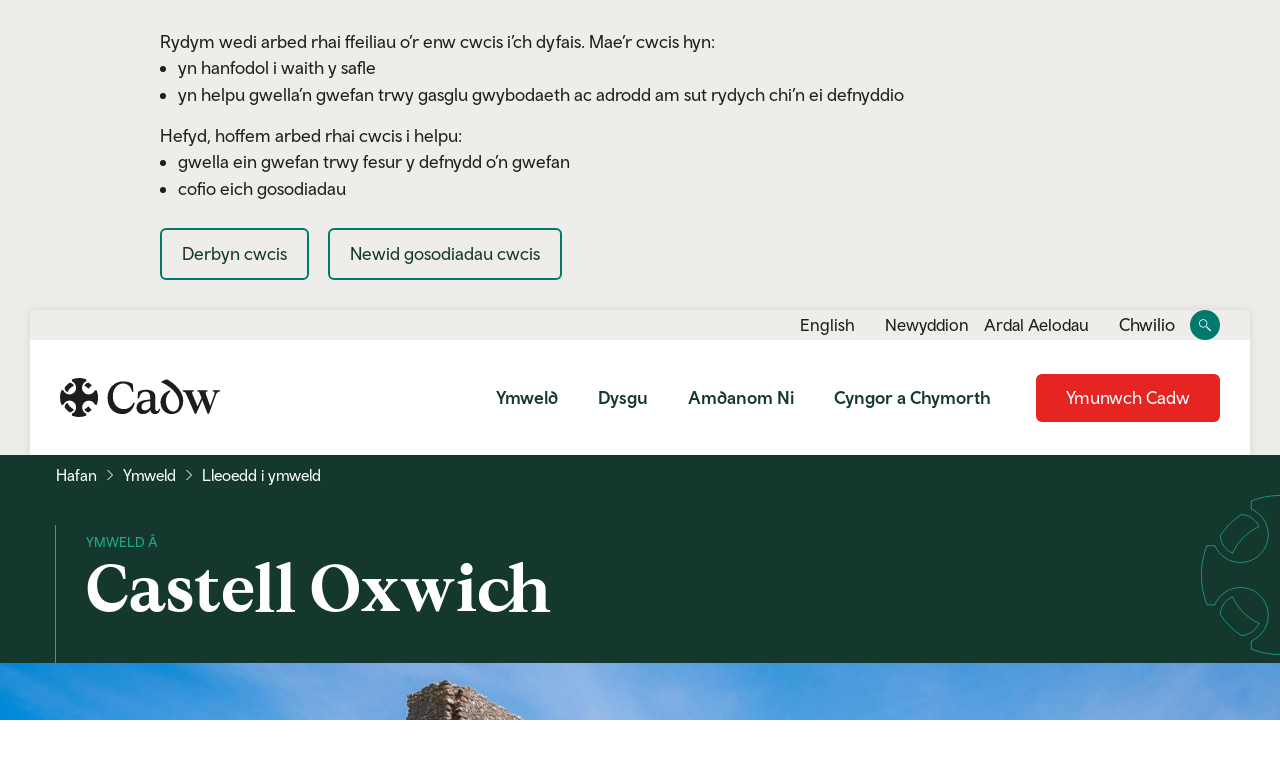

--- FILE ---
content_type: text/html; charset=UTF-8
request_url: https://cadw.llyw.cymru/ymweld/lleoedd-i-ymweld/castell-oxwich
body_size: 18595
content:
<!DOCTYPE html>
<html prefix="og: https://ogp.me/ns#" lang="cy" dir="ltr">
<head>
 <meta charset="utf-8" />
<meta name="description" content="Castell mewn enw yn unig, ond yn creu tipyn o argraffMae’ch llygaid yn gallu’ch twyllo. Saif Castell Oxwich yn ysblennydd uwchlaw ehangder braf Bae Oxwich, ond nid castell mohono o gwbl. Maenordy Tuduraidd mawreddog ydyw a adeiladwyd gan dad a mab uchelgeisiol, a’u haddurniadau ffug-milwrol yn ymwneud ag esgyn cymdeithasol yn hytrach nag amddiffyn." />
<link rel="canonical" href="https://cadw.llyw.cymru/ymweld/lleoedd-i-ymweld/castell-oxwich" />
<meta name="twitter:card" content="summary_large_image" />
<meta name="Generator" content="Drupal 11 (https://www.drupal.org)" />
<meta name="MobileOptimized" content="width" />
<meta name="HandheldFriendly" content="true" />
<meta name="viewport" content="width=device-width, initial-scale=1.0" />
<link rel="icon" href="/themes/custom/cadw/img/favicon/favicon.ico" type="image/vnd.microsoft.icon" />
<link rel="alternate" hreflang="en" href="https://cadw.gov.wales/visit/places-to-visit/castell-oxwich" />
<link rel="alternate" hreflang="cy" href="https://cadw.llyw.cymru/ymweld/lleoedd-i-ymweld/castell-oxwich" />

    <title>Castell Oxwich | Cadw</title>
    <link rel="stylesheet" media="all" href="/themes/contrib/stable/css/system/components/align.module.css?t6bxlf" />
<link rel="stylesheet" media="all" href="/themes/contrib/stable/css/system/components/container-inline.module.css?t6bxlf" />
<link rel="stylesheet" media="all" href="/themes/contrib/stable/css/system/components/clearfix.module.css?t6bxlf" />
<link rel="stylesheet" media="all" href="/themes/contrib/stable/css/system/components/hidden.module.css?t6bxlf" />
<link rel="stylesheet" media="all" href="/themes/contrib/stable/css/system/components/item-list.module.css?t6bxlf" />
<link rel="stylesheet" media="all" href="/themes/contrib/stable/css/system/components/js.module.css?t6bxlf" />
<link rel="stylesheet" media="all" href="/themes/contrib/stable/css/system/components/position-container.module.css?t6bxlf" />
<link rel="stylesheet" media="all" href="/themes/contrib/stable/css/system/components/reset-appearance.module.css?t6bxlf" />
<link rel="stylesheet" media="all" href="/modules/contrib/jquery_ui/assets/vendor/jquery.ui/themes/base/core.css?t6bxlf" />
<link rel="stylesheet" media="all" href="/modules/contrib/jquery_ui/assets/vendor/jquery.ui/themes/base/datepicker.css?t6bxlf" />
<link rel="stylesheet" media="all" href="/themes/contrib/stable/css/views/views.module.css?t6bxlf" />
<link rel="stylesheet" media="all" href="/modules/custom/bw_cookiebot/css/cookiebot-form.css?t6bxlf" />
<link rel="stylesheet" media="all" href="/modules/custom/bw_cookiebot/css/cookiebot-declaration.css?t6bxlf" />
<link rel="stylesheet" media="all" href="/modules/custom/bw_cookiebot/css/cookiebot-banner.css?t6bxlf" />
<link rel="stylesheet" media="all" href="/modules/contrib/jquery_ui/assets/vendor/jquery.ui/themes/base/theme.css?t6bxlf" />
<link rel="stylesheet" media="all" href="/modules/contrib/extlink/css/extlink.css?t6bxlf" />
<link rel="stylesheet" media="all" href="/modules/contrib/paragraphs/css/paragraphs.unpublished.css?t6bxlf" />
<link rel="stylesheet" media="all" href="/themes/custom/cadw/css/font-awesome/css/all.min.css?t6bxlf" />
<link rel="stylesheet" media="all" href="/themes/custom/cadw/css/styles.css?t6bxlf" />

      <link href="https://fonts.googleapis.com/css?family=Fira+Sans:300,400,500,600,700" rel="stylesheet">
      <noscript>
        <style>
          .guide__section {
            display: block;
          }
        </style>
      </noscript>

      <link rel="apple-touch-icon-precomposed" sizes="57x57"
            href="/themes/custom/cadw/img/favicon/apple-touch-icon-57x57.png"/>
      <link rel="apple-touch-icon-precomposed" sizes="114x114"
            href="/themes/custom/cadw/img/favicon/apple-touch-icon-114x114.png"/>
      <link rel="apple-touch-icon-precomposed" sizes="72x72"
            href="/themes/custom/cadw/img/favicon/apple-touch-icon-72x72.png"/>
      <link rel="apple-touch-icon-precomposed" sizes="144x144"
            href="/themes/custom/cadw/img/favicon/apple-touch-icon-144x144.png"/>
      <link rel="apple-touch-icon-precomposed" sizes="60x60"
            href="/themes/custom/cadw/img/favicon/apple-touch-icon-60x60.png"/>
      <link rel="apple-touch-icon-precomposed" sizes="120x120"
            href="/themes/custom/cadw/img/favicon/apple-touch-icon-120x120.png"/>
      <link rel="apple-touch-icon-precomposed" sizes="76x76"
            href="/themes/custom/cadw/img/favicon/apple-touch-icon-76x76.png"/>
      <link rel="apple-touch-icon-precomposed" sizes="152x152"
            href="/themes/custom/cadw/img/favicon/apple-touch-icon-152x152.png"/>
      <link rel="icon" type="image/png" href="/themes/custom/cadw/img/favicon/favicon-196x196.png" sizes="196x196"/>
      <link rel="icon" type="image/png" href="/themes/custom/cadw/img/favicon/favicon-96x96.png" sizes="96x96"/>
      <link rel="icon" type="image/png" href="/themes/custom/cadw/img/favicon/favicon-32x32.png" sizes="32x32"/>
      <link rel="icon" type="image/png" href="/themes/custom/cadw/img/favicon/favicon-16x16.png" sizes="16x16"/>
      <link rel="icon" type="image/png" href="/themes/custom/cadw/img/favicon/favicon-128.png" sizes="128x128"/>
      <meta name="application-name" content="Cadw"/>
      <meta name="msapplication-TileColor" content="#007A6C"/>
      <meta name="msapplication-TileImage" content="/themes/custom/cadw/img/favicon/mstile-144x144.png"/>
      <meta name="msapplication-square70x70logo" content="/themes/custom/cadw/img/favicon/mstile-70x70.png"/>
      <meta name="msapplication-square150x150logo" content="/themes/custom/cadw/img/favicon/mstile-150x150.png"/>
      <meta name="msapplication-wide310x150logo" content="/themes/custom/cadw/img/favicon/mstile-310x150.png"/>
      <meta name="msapplication-square310x310logo" content="/themes/custom/cadw/img/favicon/mstile-310x310.png"/>
      <meta name="facebook-domain-verification" content="svt63wjcrpfkdbnaonm6plzmsy818q"/>
      <meta name="p:domain_verify" content="e58fa379c671ec13dec35f7162007119">
      </head>
<body>

<a href="#main-content" class="visually-hidden focusable">
  Skip to main content
</a>

      <div class="container">
    <div class="row">
      <div class="col">
            <div data-drupal-messages-fallback class="hidden"></div>


      </div>
    </div>
  </div>

    <div id="block-cookiebotbanner">
  
            <div class="cookiebot-banner no-js2 js-cookiebot-banner-no-js2">
  <div class="cookiebot-banner__container">
    <div>
      <p>Rydym ni’n defnyddio JavaScript i osod y rhan fwyaf o’n cwcis. Yn anffodus, nid yw JavaScript yn rhedeg ar eich porwr, felly ni allwch newid eich gosodiadau trwy ddefnyddio’r dudalen hon. I reoli eich gosodiadau cwcis trwy ddefnyddio’r dudalen hon, rhowch gynnig ar droi JavaScript ymlaen yn eich porwr. </p>
      <a href="/gosodiadau-cwcis" class="cookiebot-banner__link">Gwybodaeth am gwcis</a>
    </div>
  </div>
</div>

<div class="cookiebot-banner cookiebot-banner--prompt js-cookiebot-banner-prompt">
  <div class="cookiebot-banner__container">
    <div>
      <p>Rydym wedi arbed rhai ffeiliau o’r enw cwcis i’ch dyfais. Mae’r cwcis hyn:</p><ul><li>yn hanfodol i waith y safle</li><li>yn helpu gwella’n gwefan trwy gasglu gwybodaeth ac adrodd am sut rydych chi’n ei defnyddio </li></ul><p>Hefyd, hoffem arbed rhai cwcis i helpu:</p><ul><li>gwella ein gwefan trwy fesur y defnydd o’n gwefan </li><li>cofio eich gosodiadau </li></ul>
      <button id="CybotCookiebotDialogBodyLevelButtonLevelOptinAllowAll"
              class="btn btn-hollow cookiebot-banner__button js-cookiebot-banner-accept">Derbyn cwcis</button>
      <a href="/gosodiadau-cwcis" class="btn btn-hollow cookiebot-banner__button">Newid gosodiadau cwcis</a>
    </div>
  </div>
</div>

<div class="cookiebot-banner cookiebot-banner--accepted js-cookiebot-banner-accepted">
  <div class="cookiebot-banner__container">
    <div>
      <p>Rydych chi wedi derbyn yr holl gwcis ar gyfer y wefan hon. Gallwch <a href="/gosodiadau-cwcis">newid eich dewisiadau ar gyfer cwcis</a> unrhyw bryd. </p>
    </div>
    <button class="cookiebot-banner__close js-cookiebot-banner-hide">Cuddio</button>
  </div>
</div>

  </div>



<header class="site-header">
  <div class="site-header__inner d-flex flex-column">
    <nav class="utility-nav d-none d-md-block" aria-label="Utility navigation">
      <div class="container-fluid">
        <div class="row">
          <div class="col">
            <div class="d-flex justify-content-end align-items-center">
                  <div class="language-switcher-language-url" id="block-languageswitchercontent" role="navigation" aria-label="Language switcher">
  
            <ul class="links nav"><li>                              
          <a href="https://cadw.gov.wales/visit/places-to-visit/castell-oxwich" class="language-link nav-link" lang="en" hreflang="en" data-drupal-link-system-path="node/154">English</a></li><li>                              
          <a href="/ymweld/lleoedd-i-ymweld/castell-oxwich" class="language-link nav-link is-active" lang="cy" hreflang="cy" data-drupal-link-system-path="node/154" aria-current="page">Cymraeg</a></li></ul>
  </div>
<nav  id="block-utilitynavigation" aria-label="block-utilitynavigation">
            
  

        
              <ul class="nav nav--utility-navigation">
              <li class="nav-item">
        <a href="/amdanom-ni/newyddion" class="nav-link">Newyddion</a>
              </li>
          <li class="nav-item">
        <a href="https://www.aelodaethcadw.gwasanaeth.llyw.cymru/my-cadw/" class="nav-link">Ardal Aelodau</a>
              </li>
        </ul>
  


  </nav>


              <button class="search-toggle btn btn-link" style="margin-right: 15px;">
                <span class="visually-hidden">Toggle </span>Chwilio
              </button>
              <button class="search-toggle btn btn-search">
                <span class="sr-only">Toggle site search</span>
                <svg class="img-search" viewBox="0 0 500 500">
                  <use href="#icon-search"></use>
                </svg>
                <svg class="img-close" viewBox="0 0 303 280">
                  <use href="#icon-close"></use>
                </svg>
              </button>
            </div>
          </div>
        </div>
      </div>
    </nav>

        <div class="search-block-form" data-drupal-selector="search-block-form" id="block-cadw-search" role="search">
  
  
      <form action="/search/node" method="get" id="search-block-form" accept-charset="UTF-8">
  <div class="js-form-item form-item js-form-type-search form-item-keys js-form-item-keys form-no-label">
          <label for="edit-keys" class="visually-hidden">Search Cadw website</label>
  
        <input title="Rhowch y termau yr ydych eisiau chwilio amdano i mewn." placeholder="Chwilio gwefan Cadw" data-drupal-selector="edit-keys" type="search" id="edit-keys" name="keys" value="" size="15" maxlength="128" class="form-search" />

        </div>
<input value="Search submit" id="search-submit" data-drupal-selector="edit-submit" type="submit" class="button js-form-submit form-submit" /><span class='form-icon'></span>


</form>

  </div>



    <nav class="site-nav navbar navbar-expand-md" aria-label="Site main navigation">
      <a class="navbar-brand" href="/" aria-label="Return to Cadw homepage">
        <svg viewBox="0 0 213.7 51">
          <g fill="currentColor">
            <path class="st0" d="M32.5,10c2.1,0.9,4,2.3,5.5,4l4.4-4.4c-1.3-1.3-2.7-2.5-4.2-3.5C35.6,6.2,33.5,7.8,32.5,10 M32.5,41
		c1,2.2,3.1,3.8,5.7,3.9c1.5-1,2.9-2.1,4.1-3.4l-4.4-4.4C36.4,38.7,34.6,40.1,32.5,41 M18.5,41c-3.8-1.7-6.8-4.7-8.5-8.5
		c-2.2,1-3.8,3.1-3.9,5.7c1.8,2.7,4.1,5,6.7,6.7C15.4,44.8,17.6,43.2,18.5,41 M10,18.5c1.7-3.8,4.7-6.8,8.5-8.5
		c-1-2.2-3.1-3.8-5.7-3.9c-2.7,1.8-5,4.1-6.7,6.7C6.2,15.4,7.8,17.6,10,18.5 M49,16.1l-2.5,0c-1.4,3.2-4.5,5.4-8.2,5.4
		c-4.9,0-8.9-4-8.9-8.9c0-3.7,2.3-6.9,5.5-8.2l0-2.6C32,0.6,28.9,0,25.5,0c-3.3,0-6.5,0.6-9.4,1.8l0,2.6c3.2,1.4,5.4,4.5,5.4,8.2
		c0,4.9-4,8.9-8.9,8.9c-3.7,0-6.8-2.2-8.2-5.4l-2.6,0C0.6,19,0,22.2,0,25.5c0,3.4,0.6,6.6,1.8,9.6l2.5,0c1.3-3.3,4.5-5.6,8.3-5.6
		c4.9,0,8.9,4,8.9,8.9c0,3.7-2.2,6.9-5.4,8.2l0,2.6c2.9,1.2,6.1,1.8,9.5,1.8c3.3,0,6.5-0.6,9.5-1.8l0-2.5c-3.2-1.3-5.5-4.5-5.5-8.2
		c0-4.9,4-8.9,8.9-8.9c3.7,0,6.9,2.3,8.2,5.5l2.4,0c1.2-3,1.8-6.2,1.8-9.6C50.8,22.2,50.2,19,49,16.1"/>
            <path class="st0" d="M63.5,25.8c0-14,10.8-21.4,20.8-21.4c5.1,0,9.6,1.3,12.9,3.3L98.1,18h-1.9c-1.6-7-6-10.8-12.2-10.8
		c-6.7,0-13.4,6.4-13.4,16.7c0,10.9,7.1,16.8,14.4,16.8c6.7,0,10.8-3.6,13.3-8.6l1.6,0.8c-2.2,7.5-6.8,14.3-16.8,14.3
		C72.7,47.1,63.5,40,63.5,25.8"/>
            <path class="st0" d="M120.5,38v-7.8l-4.6,0.7c-4.6,0.7-7.1,3.2-7.1,6.8c0,2.6,1.7,4.7,4.6,4.7C116.2,42.4,118.6,40.9,120.5,38
		 M134,40.2c-0.9,4.7-3.1,7-6.9,7c-3.9,0-6-2.2-6.5-5.4c-1.9,3-4.8,5.4-9.7,5.4c-5.2,0-8.7-3.2-8.7-8.2c0-5.9,4.7-9.4,12.5-10.3
		l5.7-0.7v-3.4c0-4.5-2.3-6.8-6.5-6.8c-4.2,0-7.2,3.2-8.2,8.8h-2.1l0.6-8.3c2.1-1.6,6-2.9,10.5-2.9c8,0,12.6,2.9,12.6,9.1v16
		c0,1.8,0.9,2.7,2.3,2.7c1.3,0,2.2-1,3-3L134,40.2z"/>
            <path class="st0" d="M134.3,31.5c0-6.5,4.6-12.9,12.3-15.3l0.9,1.4c-3.3,2.4-6.1,7-6.1,11.9c0,8.9,4.4,14.3,9.9,14.3
		c4.3,0,8-4.2,8-11.6c0-11.4-13.6-22.6-24-26.5V4.8l6.5-3h1.1c9.5,4.6,21.7,15.8,21.7,27.6c0,9.2-5.3,17.8-15.4,17.8
		C141.4,47.1,134.3,41.6,134.3,31.5"/>
            <path class="st0" d="M213.7,16v1.5l-1.3,0.3c-1.7,0.4-3.1,1.2-4.2,4.3l-9.1,24.6h-2l-7-17.8l-8.1,17.8h-2l-9.8-22.2
		c-2.2-5-3-6.2-4.8-6.6l-1.3-0.3V16h14.7v1.5c-2,0-2.9,1.5-2,3.4l7,16.3l5.2-11.2l-1.7-4.4c-1.1-2.7-2-4-3.4-4.1l-0.6-0.1V16h13.7
		v1.5c-2.2,0-3,1.5-2,4l5.6,15.3l5.6-15.3c0.9-2.6,0.2-4-2.2-4V16H213.7z"/>
          </g>
        </svg>

      </a>
      <button class="ms-auto navbar-toggler" type="button" data-bs-toggle="collapse" data-bs-target="#main-nav"
              aria-controls="main-nav" aria-expanded="false">
        <svg viewBox="0 0 303 280">
          <rect width="304" height="22"/>
          <rect y="258" class="st2" width="304" height="22"/>
          <rect y="129" class="st2" width="304" height="22"/>
        </svg>
        <span class="sr-only"> Dewislen</span>
      </button>
      <button class="search-toggle btn btn-search-mobile d-block d-md-none">
        <span class="sr-only">Search Cadw</span>
        <svg class="img-search" viewBox="0 0 500 500">
          <use href="#icon-search"></use>
        </svg>
      </button>
      <div class="collapse navbar-collapse align-items-stretch" id="main-nav">
            

  
              <ul class="navbar-nav justify-content-end align-items-stretch">
                                <li class="nav-item nav-item--expanded">
        <a href="/ymweld" class="nav-link">Ymweld</a>
                                        <div class="site-nav__sub"><div class="container"><ul class="row nav">
                                      <li class="nav-item nav-item--second">
        <a href="/ymweld/lleoedd-i-ymweld" class="nav-link">Lleoedd i ymweld</a>
                                        <ul class="nav">
                                      <li class="nav-item nav-item--third">
        <a href="/ymweld/lleoedd-i-ymweld/i-ble-hoffech-chi-fynd" class="nav-link">I ble hoffech chi fynd?</a>
              </li>
                            <li class="nav-item nav-item--third">
        <a href="/ymweld/lleoedd-i-ymweld/cestyll" class="nav-link">Cestyll Cymru</a>
              </li>
                            <li class="nav-item nav-item--third">
        <a href="/ymweld/lleoedd-i-ymweld/mynediad" class="nav-link">Mynediad</a>
              </li>
                            <li class="nav-item nav-item--third">
        <a href="/ymweld/lleoedd-i-ymweld/llety-gwyliau-cadw" class="nav-link">Llety Gwyliau Cadw</a>
              </li>
                            <li class="nav-item nav-item--third">
        <a href="/ymweld/lleoedd-i-ymweld/y-diwydiant-teithio" class="nav-link">Y Diwydiant Teithio</a>
              </li>
                </ul>
      
              </li>
                            <li class="nav-item nav-item--second">
        <a href="/ymweld/be-syn-digwydd" class="nav-link">Be sy’n digwydd</a>
                                        <ul class="nav">
                                      <li class="nav-item nav-item--third">
        <a href="/ymweld/be-syn-digwydd/dod-o-hyd-i-ddigwyddiad-cadw" class="nav-link">Dod o hyd i ddigwyddiad Cadw</a>
              </li>
                            <li class="nav-item nav-item--third">
        <a href="/ymweld/be-syn-digwydd/ymweliadau-rhithiol" class="nav-link">Ymweliadau Rhithiol</a>
              </li>
                            <li class="nav-item nav-item--third">
        <a href="/ymweld/be-syn-digwydd/caffis-a-bwytai-cadw" class="nav-link">Caffis a bwytai Cadw</a>
              </li>
                            <li class="nav-item nav-item--third">
        <a href="/ymweld/be-syn-digwydd/drysau-agored" class="nav-link">Drysau Agored</a>
              </li>
                            <li class="nav-item nav-item--third">
        <a href="/ymweld/be-syn-digwydd/galw-am-ffotograffau-byddwch-yn-rhan-o-galendr-cadw-2027" class="nav-link">Galw am Ffotograffau: Byddwch yn rhan o Galendr Cadw 2027!</a>
              </li>
                </ul>
      
              </li>
                            <li class="nav-item nav-item--second">
        <a href="/ymweld/diwrnodau-allan" class="nav-link">Diwrnodau allan</a>
                                        <ul class="nav">
                                      <li class="nav-item nav-item--third">
        <a href="/ymweld/diwrnodau-allan/10-diwrnod-gorau-i-deuluoedd" class="nav-link">10 Diwrnod Gorau i Deuluoedd</a>
              </li>
                            <li class="nav-item nav-item--third">
        <a href="/ymweld/diwrnodau-allan/y-lleoedd-gorau-ar-ddiwrnodau-gwlyb" class="nav-link">Y Lleoedd Gorau ar Ddiwrnodau Gwlyb</a>
              </li>
                            <li class="nav-item nav-item--third">
        <a href="/ymweld/diwrnodau-allan/10-castell-gorau-i-blant" class="nav-link">10 Castell Gorau i Blant</a>
              </li>
                            <li class="nav-item nav-item--third">
        <a href="/ymweld/diwrnodau-allan/rhestr-gyfeirio-hanes-heddiw" class="nav-link">Hanes Heddiw yn safleoedd hanesyddol Cymru</a>
              </li>
                            <li class="nav-item nav-item--third">
        <a href="/ymweld/diwrnodau-allan/safleoedd-cadw-syn-gyfeillgar-i-gwn-ar-draws-cymru" class="nav-link">Safleoedd sy’n Gyfeillgar i Gŵn</a>
              </li>
                </ul>
      
              </li>
                            <li class="nav-item nav-item--second">
        <a href="/ymweld/hanes-ar-ei-orau" class="nav-link">Hanes ar ei Orau</a>
                                        <ul class="nav">
                                      <li class="nav-item nav-item--third">
        <a href="/ymweld/hanes-ar-ei-orau/cestyll-y-tywysogion-ar-arglwyddi" class="nav-link">Cestyll y Tywysogion a&#039;r Arglwyddi</a>
              </li>
                            <li class="nav-item nav-item--third">
        <a href="/ymweld/hanes-ar-ei-orau/cestyll-a-muriau-trefir-brenin-edward" class="nav-link">Cestyll a Muriau Trefi’r Brenin Edward</a>
              </li>
                            <li class="nav-item nav-item--third">
        <a href="/ymweld/hanes-ar-ei-orau/map-hanes-cymru" class="nav-link">Map Hanes Cymru</a>
              </li>
                            <li class="nav-item nav-item--third">
        <a href="/ymweld/hanes-ar-ei-orau/mynachlogydd-abatai" class="nav-link">Mynachlogydd &amp; Abatai</a>
              </li>
                            <li class="nav-item nav-item--third">
        <a href="/ymweld/hanes-ar-ei-orau/archwilio-ein-llwybrau-treftadaeth" class="nav-link">Cymru, trwy Lwybrau</a>
              </li>
                </ul>
      
              </li>
                            <li class="nav-item nav-item--second">
        <a href="/ymweld/llogi-safle" class="nav-link">Llogi Safle</a>
                                        <ul class="nav">
                                      <li class="nav-item nav-item--third">
        <a href="/ymweld/llogi-safle/ffilmio-a-ffotograffiaeth" class="nav-link">Ffilmio a Ffotograffiaeth</a>
              </li>
                            <li class="nav-item nav-item--third">
        <a href="/ymweld/llogi-safle/digwyddiadau-llogi-masnachol" class="nav-link">Digwyddiadau Llogi Masnachol</a>
              </li>
                            <li class="nav-item nav-item--third">
        <a href="/ymweld/llogi-safle/priodasau-a-bendithion-priodas" class="nav-link">Priodasau a bendithion priodas</a>
              </li>
                            <li class="nav-item nav-item--third">
        <a href="/ymweld/llogi-safle/digwyddiadau-cymunedol" class="nav-link">Digwyddiadau Cymunedol</a>
              </li>
                            <li class="nav-item nav-item--third">
        <a href="/ymweld/llogi-safle/hysbysebwch-gyda-cadw" class="nav-link">Hysbysebu gyda Cadw</a>
              </li>
                </ul>
      
              </li>
          </ul></div></div>
        
              </li>
                            <li class="nav-item nav-item--expanded">
        <a href="/dysgu" class="nav-link">Dysgu</a>
                                        <div class="site-nav__sub"><div class="container"><ul class="row nav">
                                      <li class="nav-item nav-item--second">
        <a href="/dysgu/safleoedd-drwyr-canrifoedd" class="nav-link">Safleoedd drwy’r canrifoedd</a>
                                        <ul class="nav">
                                      <li class="nav-item nav-item--third">
        <a href="/dysgu/safleoedd-drwyr-canrifoedd/cymru-gynhanesyddol" class="nav-link">Cymru Gynhanesyddol</a>
              </li>
                            <li class="nav-item nav-item--third">
        <a href="/dysgu/safleoedd-drwyr-canrifoedd/cymru-rufeinig" class="nav-link">Cymru Rufeinig</a>
              </li>
                            <li class="nav-item nav-item--third">
        <a href="/dysgu/safleoedd-drwyr-canrifoedd/cymru-ganoloesol" class="nav-link">Cymru Ganoloesol</a>
              </li>
                            <li class="nav-item nav-item--third">
        <a href="/dysgu/safleoedd-drwyr-canrifoedd/y-tuduriaid-yng-nghymru" class="nav-link">Y Tuduriaid yng Nghymru</a>
              </li>
                            <li class="nav-item nav-item--third">
        <a href="/dysgu/safleoedd-drwyr-canrifoedd/cymru-ddiwydiannol" class="nav-link">Cymru Ddiwydiannol</a>
              </li>
                </ul>
      
              </li>
                            <li class="nav-item nav-item--second">
        <a href="/dysgu/gweithgareddau-hwyliog" class="nav-link">Gweithgareddau hwyliog</a>
                                        <ul class="nav">
                                      <li class="nav-item nav-item--third">
        <a href="/dysgu/gweithgareddau-hwyliog/cadw-cymru-minecraft" class="nav-link">Cadw Cymru Minecraft</a>
              </li>
                            <li class="nav-item nav-item--third">
        <a href="/dysgu/gweithgareddau-hwyliog/celf-crefftau-chreadigrwydd" class="nav-link">Celf, Crefftau &amp; Chreadigrwydd</a>
              </li>
                            <li class="nav-item nav-item--third">
        <a href="/dysgu/gweithgareddau-hwyliog/cartwnau-comics-lliwio" class="nav-link">Cartwnau, Comics &amp; Lliwio</a>
              </li>
                            <li class="nav-item nav-item--third">
        <a href="/dysgu/gweithgareddau-hwyliog/treftadaeth-iechyd-a-lles" class="nav-link">Treftadaeth, Iechyd a Lles</a>
              </li>
                            <li class="nav-item nav-item--third">
        <a href="/dysgu/gweithgareddau-hwyliog/straeon-mythiau-a-chwedlau" class="nav-link">Straeon, Mythiau a Chwedlau</a>
              </li>
                </ul>
      
              </li>
                            <li class="nav-item nav-item--second">
        <a href="/dysgu/hanes" class="nav-link">Hanes</a>
                                        <ul class="nav">
                                      <li class="nav-item nav-item--third">
        <a href="/dysgu/hanes/gwyliau-thraddodiadau" class="nav-link">Gwyliau &amp; Thraddodiadau</a>
              </li>
                            <li class="nav-item nav-item--third">
        <a href="/dysgu/hanes/arwyr-ac-arwresau-cymru" class="nav-link">Arwyr ac Arwresau Cymru</a>
              </li>
                            <li class="nav-item nav-item--third">
        <a href="/dysgu/hanes/bwydydd-ffasiynau-a-ffyrdd-o-fyw" class="nav-link">Bwydydd, Ffasiynau a Ffyrdd o Fyw</a>
              </li>
                </ul>
      
              </li>
                            <li class="nav-item nav-item--second">
        <a href="/dysgu/addysg" class="nav-link">Addysg</a>
                                        <ul class="nav">
                                      <li class="nav-item nav-item--third">
        <a href="/dysgu/addysg/adnoddau-addysg" class="nav-link">Adnoddau Addysg</a>
              </li>
                            <li class="nav-item nav-item--third">
        <a href="/dysgu/addysg/ymweliadau-addysg" class="nav-link">Ymweliadau Addysg</a>
              </li>
                            <li class="nav-item nav-item--third">
        <a href="/dysgu/addysg/dysgu-cymraeg-gyda-cadw" class="nav-link">Dysgu Cymraeg</a>
              </li>
                            <li class="nav-item nav-item--third">
        <a href="/dysgu/addysg/gwarchodwr-treftadaeth" class="nav-link">Gwarchodwr Treftadaeth</a>
              </li>
                            <li class="nav-item nav-item--third">
        <a href="/dysgu/addysg/ceidwaid-ifanc-cymru" class="nav-link">Ceidwaid Ifanc Cymru</a>
              </li>
                </ul>
      
              </li>
                            <li class="nav-item nav-item--second">
        <a href="/dysgu/treftadaeth-gyfoethog-ac-amrywiol-cymru" class="nav-link">Treftadaeth gyfoethog ac amrywiol Cymru</a>
                                        <ul class="nav">
                                      <li class="nav-item nav-item--third">
        <a href="/dysgu/treftadaeth-gyfoethog-ac-amrywiol-cymru/ymatebion-creadigol" class="nav-link">Ymatebion Creadigol</a>
              </li>
                            <li class="nav-item nav-item--third">
        <a href="/dysgu/treftadaeth-gyfoethog-ac-amrywiol-cymru/y-fasnach-gaethwasiaeth-ar-ymerodraeth-brydeinig" class="nav-link">Y Fasnach Gaethwasiaeth a&#039;r Ymerodraeth Brydeinig: Archwiliad o Goffâd yng Nghymru</a>
              </li>
                            <li class="nav-item nav-item--third">
        <a href="/dysgu/treftadaeth-gyfoethog-ac-amrywiol-cymru/treftadaeth-15-munud" class="nav-link">Treftadaeth 15 Munud</a>
              </li>
                </ul>
      
              </li>
          </ul></div></div>
        
              </li>
                            <li class="nav-item nav-item--expanded">
        <a href="/amdanom-ni" class="nav-link">Amdanom Ni</a>
                                        <div class="site-nav__sub"><div class="container"><ul class="row nav">
                                      <li class="nav-item nav-item--second">
        <a href="/amdanom-ni/beth-a-wnawn-ni" class="nav-link">Beth a wnawn ni</a>
                                        <ul class="nav">
                                      <li class="nav-item nav-item--third">
        <a href="/amdanom-ni/beth-a-wnawn-ni/pwy-ydyn-ni" class="nav-link">Pwy ydyn ni</a>
              </li>
                            <li class="nav-item nav-item--third">
        <a href="/amdanom-ni/beth-a-wnawn-ni/ein-gwerthoedd" class="nav-link">Ein gwerthoedd</a>
              </li>
                            <li class="nav-item nav-item--third">
        <a href="/amdanom-ni/beth-a-wnawn-ni/adolygiad-cadw" class="nav-link">Adolygiad Cadw</a>
              </li>
                            <li class="nav-item nav-item--third">
        <a href="/amdanom-ni/beth-a-wnawn-ni/rhodd-i-cadw" class="nav-link">Rhodd i Cadw</a>
              </li>
                </ul>
      
              </li>
                            <li class="nav-item nav-item--second">
        <a href="/amdanom-ni/gyrfaoedd" class="nav-link">Gyrfaoedd</a>
                                        <ul class="nav">
                                      <li class="nav-item nav-item--third">
        <a href="/amdanom-ni/gyrfaoedd/swyddi-gwag" class="nav-link">Swyddi Gwag</a>
              </li>
                            <li class="nav-item nav-item--third">
        <a href="/amdanom-ni/gyrfaoedd/gwirfoddoli-i-cadw" class="nav-link">Gwirfoddoli i Cadw</a>
              </li>
                            <li class="nav-item nav-item--third">
        <a href="/amdanom-ni/gyrfaoedd/llys-a-chastell-tretwr-caffir-ysgubor" class="nav-link">Llys a Chastell Tretŵr Caffi’r Ysgubor</a>
              </li>
                </ul>
      
              </li>
                            <li class="nav-item nav-item--second">
        <a href="/amdanom-ni/ymchwil-a-phrosiectau" class="nav-link">Ymchwil a Phrosiectau</a>
                                        <ul class="nav">
                                      <li class="nav-item nav-item--third">
        <a href="/amdanom-ni/ymchwil-a-phrosiectau/prosiectau" class="nav-link">Prosiectau</a>
              </li>
                            <li class="nav-item nav-item--third">
        <a href="/amdanom-ni/ymchwil-a-phrosiectau/dull-dehongli-cymru-gyfan" class="nav-link">Dull Dehongli Cymru Gyfan</a>
              </li>
                            <li class="nav-item nav-item--third">
        <a href="/amdanom-ni/ymchwil-a-phrosiectau/ymchwil" class="nav-link">Ymchwil</a>
              </li>
                </ul>
      
              </li>
                            <li class="nav-item nav-item--second">
        <a href="/amdanom-ni/partneriaethau" class="nav-link">Partneriaethau</a>
                                        <ul class="nav">
                                      <li class="nav-item nav-item--third">
        <a href="/amdanom-ni/partneriaethau/casgliad-y-werin-cymru-peoples-collection-wales" class="nav-link">Casgliad y Werin Cymru – People’s Collection Wales</a>
              </li>
                            <li class="nav-item nav-item--third">
        <a href="/amdanom-ni/partneriaethau/partneriaid-addysgol" class="nav-link">Partneriaid Addysgol</a>
              </li>
                            <li class="nav-item nav-item--third">
        <a href="/amdanom-ni/partneriaethau/partneriaid-cymunedol" class="nav-link">Partneriaid Cymunedol</a>
              </li>
                </ul>
      
              </li>
                            <li class="nav-item nav-item--second">
        <a href="/amdanom-ni/gwerthu-i-cadw" class="nav-link">Gwerthu i Cadw</a>
                                        <ul class="nav">
                                      <li class="nav-item nav-item--third">
        <a href="/amdanom-ni/gwerthu-i-cadw/y-broses-gaffael" class="nav-link">Y broses gaffael</a>
              </li>
                            <li class="nav-item nav-item--third">
        <a href="/amdanom-ni/gwerthu-i-cadw/safleoedd-manwerthu" class="nav-link">Safleoedd Manwerthu</a>
              </li>
                </ul>
      
              </li>
          </ul></div></div>
        
              </li>
                            <li class="nav-item nav-item--expanded">
        <a href="/cyngor-a-chymorth" class="nav-link">Cyngor a Chymorth</a>
                                        <div class="site-nav__sub"><div class="container"><ul class="row nav">
                                      <li class="nav-item nav-item--second">
        <a href="/cyngor-a-chymorth/cof-cymru" class="nav-link">Cof Cymru</a>
                                        <ul class="nav">
                                      <li class="nav-item nav-item--third">
        <a href="/cyngor-a-chymorth/cof-cymru/chwilio-cofnodion-cadw" class="nav-link">Chwilio cofnodion Cadw</a>
              </li>
                            <li class="nav-item nav-item--third">
        <a href="/cyngor-a-chymorth/cof-cymru/lawrlwythiadau" class="nav-link">Lawrlwythiadau</a>
              </li>
                </ul>
      
              </li>
                            <li class="nav-item nav-item--second">
        <a href="/cyngor-a-chymorth/asedau-hanesyddol" class="nav-link">Asedau Hanesyddol</a>
                                        <ul class="nav">
                                      <li class="nav-item nav-item--third">
        <a href="/cyngor-a-chymorth/egwyddorion-cadwraeth/egwyddorion-cadwraeth" class="nav-link">Egwyddorion Cadwraeth</a>
              </li>
                            <li class="nav-item nav-item--third">
        <a href="/cyngor-a-chymorth/asedau-hanesyddol/troseddau-treftadaeth" class="nav-link">Troseddau Treftadaeth</a>
              </li>
                            <li class="nav-item nav-item--third">
        <a href="/cyngor-a-chymorth/asedau-hanesyddol/henebion-cofrestredig" class="nav-link">Henebion Cofrestredig</a>
              </li>
                            <li class="nav-item nav-item--third">
        <a href="/cyngor-a-chymorth/asedau-hanesyddol/adeiladau-rhestredig" class="nav-link">Adeiladau Rhestredig</a>
              </li>
                            <li class="nav-item nav-item--third">
        <a href="/cyngor-a-chymorth/asedau-hanesyddol/parciau-a-gerddi-hanesyddol-cofrestredig" class="nav-link">Parciau a Gerddi Hanesyddol Cofrestredig</a>
              </li>
                            <li class="nav-item nav-item--third">
        <a href="/cyngor-a-chymorth/asedau-hanesyddol/ardaloedd-cadwraeth" class="nav-link">Ardaloedd Cadwraeth</a>
              </li>
                </ul>
      
              </li>
                            <li class="nav-item nav-item--second">
        <a href="/cyngor-a-chymorth/creu-lleoedd" class="nav-link">Creu Lleoedd</a>
                                        <ul class="nav">
                                      <li class="nav-item nav-item--third">
        <a href="/cyngor-a-chymorth/creu-lleoedd/rol-cadw-ym-maes-cynllunio" class="nav-link">Rôl Cadw ym maes cynllunio</a>
              </li>
                            <li class="nav-item nav-item--third">
        <a href="/cyngor-a-chymorth/creu-lleoedd/nodweddion-hanesyddol" class="nav-link">Nodweddion Hanesyddol</a>
              </li>
                            <li class="nav-item nav-item--third">
        <a href="/cyngor-a-chymorth/creu-lleoedd/cofnodion-amgylchedd-hanesyddol" class="nav-link">Cofnodion Amgylchedd Hanesyddol</a>
              </li>
                            <li class="nav-item nav-item--third">
        <a href="/cyngor-a-chymorth/creu-lleoedd/asesiadau-or-effaith-ar-dreftadaeth" class="nav-link">Asesiadau o’r Effaith ar Dreftadaeth</a>
              </li>
                            <li class="nav-item nav-item--third">
        <a href="/cyngor-a-chymorth/creu-lleoedd/rhestr-o-enwau-lleoedd-hanesyddol" class="nav-link">Rhestr o enwau lleoedd hanesyddol</a>
              </li>
                            <li class="nav-item nav-item--third">
        <a href="/cyngor-a-chymorth/creu-lleoedd/deddfwriaeth-a-chanllawiau" class="nav-link">Deddfwriaeth a Chanllawiau</a>
              </li>
                </ul>
      
              </li>
                            <li class="nav-item nav-item--second">
        <a href="/cyngor-a-chymorth/newid-hinsawdd-0" class="nav-link">Newid Hinsawdd</a>
                                        <ul class="nav">
                                      <li class="nav-item nav-item--third">
        <a href="/cyngor-a-chymorth/newid-hinsawdd/addasu-i-newid-hinsawdd" class="nav-link">Addasu I Newid Hinsawdd</a>
              </li>
                            <li class="nav-item nav-item--third">
        <a href="/cyngor-a-chymorth/newid-hinsawdd/sut-i-wella-effeithlonrwydd-ynni-mewn-adeiladau-hanesyddol-yng" class="nav-link">Harolwg Gweithgarwch o’r Amgylchedd Hanesyddol ac Addasu i Newid yn yr Hinsawdd</a>
              </li>
                            <li class="nav-item nav-item--third">
        <a href="/cyngor-a-chymorth/newid-hinsawdd/llifogydd-ac-adeiladau-hanesyddol-yng-nghymru" class="nav-link">Llifogydd ac Adeiladau Hanesyddol yng Nghymru</a>
              </li>
                </ul>
      
              </li>
                            <li class="nav-item nav-item--second">
        <a href="/cyngor-a-chymorth/deddf-yr-amgylchedd-hanesyddol-cymru-2023" class="nav-link">Deddf yr Amgylchedd Hanesyddol (Cymru) 2023</a>
                                        <ul class="nav">
                                      <li class="nav-item nav-item--third">
        <a href="/cyngor-a-chymorth/deddf-yr-amgylchedd-hanesyddol-cymru-2023/cydgrynhoi" class="nav-link">Cydgrynhoi</a>
              </li>
                            <li class="nav-item nav-item--third">
        <a href="/cyngor-a-chymorth/deddf-yr-amgylchedd-hanesyddol-cymru-2023/ddeddfwriaeth" class="nav-link">Is-ddeddfwriaeth</a>
              </li>
                            <li class="nav-item nav-item--third">
        <a href="/cyngor-a-chymorth/deddf-yr-amgylchedd-hanesyddol-cymru-2023/llinell-amser-deddf-yr-amgylchedd" class="nav-link">Llinell Amser Deddf yr Amgylchedd Hanesyddol (Cymru) 2023</a>
              </li>
                </ul>
      
              </li>
          </ul></div></div>
        
              </li>
                <li class="nav-item nav-item--utility d-block d-md-none"><a class="nav-link js-mobile-lang-switcher"></a></li>
      <li class="nav-item nav-item--utility d-block d-md-none"><a
          href="https://www.aelodaethcadw.gwasanaeth.llyw.cymru/my-cadw/"
          class="nav-link">Ardal Aelodau</a></li>
      <li class="nav-item nav-item--join d-block d-md-none"><a
          href="https://www.aelodaethcadw.gwasanaeth.llyw.cymru" class="nav-link">Ymunwch <span
            class="sr-only">(mobile link)</span></a></li>
      </ul>
      




      </div>
      <div class="site-nav__join d-none d-md-block">
        <a class="btn btn-secondary btn-large"
           href="https://www.aelodaethcadw.gwasanaeth.llyw.cymru">Ymunwch Cadw</a>
      </div>
    </nav>
  </div>
</header>

<main class="site-main">
  <a id="main-content" tabindex="-1"></a>

  <section class="global-alert-banner-breadcrumb-wrapper">
                                                                        
    
        <div id="block-cadw-breadcrumbs">
  
                <nav aria-label="Breadcrumb" class="breadcrumb-wrapper breadcrumb-wrapper--monument">
        <div class="container">
            <div class="row">
                <ol class="breadcrumb">
                                            <li class="breadcrumb-item">
                                                            <a href="/">Hafan</a>
                                                    </li>
                                            <li class="breadcrumb-item">
                                                            <a href="/ymweld">Ymweld</a>
                                                    </li>
                                            <li class="breadcrumb-item">
                                                            <a href="/ymweld/lleoedd-i-ymweld">Lleoedd i ymweld</a>
                                                    </li>
                                    </ol>
            </div>
        </div>
    </nav>

  </div>


  </section>
      <div id="block-cadw-content">
  
                                                



<article data-history-node-id="154" class="node node--monument monument">
  <header class="monument__header">
    <div class="container">
      <h1 data-subtitle="Ymweld â" class="monument__title">Castell Oxwich</h1>
    </div>

                <img class="monument__banner" alt="" src="/sites/default/files/styles/banner_image/public/2025-09/52467-scx-dr01-1920-0005-web-optimised-1920px.jpg?h=9625e6eb&amp;itok=xPHYyso5">
      </header>

  <nav aria-label="In page navigation" class="page-nav navbar justify-content-center">
    <button class="btn btn-hollow-dark page-nav__mobile-toggle"><span
        class="visually-hidden">Toggle</span> Ar y dudalen hon <span
        class="visually-hidden">navigation</span></button>

    <ul class="nav">
      
              <li class="nav-item"><a class="nav-link" href="#opening-times-and-prices">Amseroedd agor a phrisiau</a>
        </li>
      
              <li class="nav-item"><a class="nav-link" href="#visitor-information">Gwybodaeth i ymwelwyr</a></li>
      
      <li class="nav-item"><a class="nav-link" href="#directions">Cyfarwyddiadau</a></li>

      
      <li class="nav-item"><a class="nav-link" href="#nearby">Gerllaw</a></li>
    </ul>
  </nav>

  <div class="container">
    <div class="monument__inner">
      <aside class="monument__sidebar" aria-label="Monument key information">

        <section class="monument__sidebar-section">
                      <h2
              class="monument__sidebar-heading monument__icon-heading monument__icon-heading--prices">Mynediad am ddim</h2>
                  </section>

                  <section class="monument__sidebar-section">
            <h2
              class="monument__sidebar-heading monument__icon-heading monument__icon-heading--opening-times">Amseroedd agor</h2>

            

<p><b>AR GAU</b></p>
<p>1st Medi
 - 1st Mai</p>





            <p></p>

            <a href="#opening-times">Gweld yr holl amseroedd agor</a>

          </section>
        
        <section class="monument__sidebar-section">
          <h2
            class="monument__sidebar-heading monument__icon-heading monument__icon-heading--visitor-information">Gwybodaeth i ymwelwyr</h2>

          <ul class="monument__sidebar-list">
                                      <li><img class="monument__sidebar-list-icon"
                       src="/themes/custom/cadw/img/icons/pin-2024.svg"
                       alt="Map pin icon">SA3 1ND</li>
            
            
                                                                                                                                        <li><img class="monument__sidebar-list-icon"
                         src="/themes/custom/cadw/img/icons/facilities/car-park.svg"
                         alt="Maes parcio icon">Maes parcio</li>
                                                                                                                                                                                                                                    <li><img class="monument__sidebar-list-icon"
                         src="/themes/custom/cadw/img/icons/facilities/picnic-tables.svg"
                         alt="Byrddau picnic icon">Byrddau picnic</li>
                                                                                                  <li><img class="monument__sidebar-list-icon"
                         src="/themes/custom/cadw/img/icons/facilities/toilets.svg"
                         alt="Toiledau   icon">Toiledau</li>
                                                                                                                                                                                                                
          </ul>

          <a href="#visitor-information">Gweld yr holl wybodaeth i ymwelwyr<span
              class="visually-hidden"> visitor information</span></a>
        </section>

      </aside>

      <section class="monument__main">
                  <article class="alert alert-warning">
                          <h2 class="h4">Hysbysiad Ymwelwyr</h2>
                        
            <div><p><span lang="CY" dir="ltr">Mae </span><strong>Castell Oxwich </strong><span lang="CY" dir="ltr">ar agor fel rhan o'n rhaglen teithiau tywys o fis Mai i fis Awst bob blwyddyn. Mae'r teithiau hyn yn gyfle unigryw i archwilio'r safle gyda gwybodaeth arbenigol am ei hanes a'i arwyddocâd. Ydych chi eisiau bod ymhlith y rhai cyntaf i gael gwybod am ddyddiadau newydd ar gyfer teithiau, a’r prisiau?</span></p><p><a href="https://public.govdelivery.com/accounts/UKWALES_CADW_CY/subscriber/new?preferences=true"><span lang="CY" dir="ltr">Cofrestrwch ar gyfer ein cylchlythyr a bydd diweddariadau’n dod yn syth i'ch mewnflwch</span></a></p></div>
      
          </article>
                <div class="wysiwyg">
          
            <div><p class="lead">Castell mewn enw yn unig, ond yn creu tipyn o argraff</p><p>Mae’ch llygaid yn gallu’ch twyllo. Saif Castell Oxwich yn ysblennydd uwchlaw ehangder braf Bae Oxwich, ond nid castell mohono o gwbl.&nbsp;</p><p>Maenordy Tuduraidd mawreddog ydyw a adeiladwyd gan dad a mab uchelgeisiol, a’u haddurniadau ffug-milwrol yn ymwneud ag esgyn cymdeithasol yn hytrach nag amddiffyn.</p><p>O’r funud y cerddwch chi drwy’r porth urddasol wedi’i addurno ag arfau Syr Rice Mansel, mae’n amlwg mai hwn oedd cartref teulu bonedd a oedd am fod yn ei chanol hi ym mlynyddoedd ffyniannus yr 16eg ganrif.&nbsp;&nbsp;</p><p>Mae adain ddeheuol gymharol blaen Syr Rice, a ddefnyddiwyd yn ddiweddarach yn ffermdy tan 1954, yn gyflawn o hyd. Ond adfail bellach yw adain ddeheuol afradlon ei fab Edward, a’i neuadd ddeulawr a galeri hir urddasol yn meddu golygfeydd rhyfeddol o’r môr.&nbsp; &nbsp;&nbsp;</p><p>Y tu allan, olion colomendy anferth gyda 300 o nythod yw’r clos. Diben hwn yn rhannol oedd darparu cig ffres i’r castell drwy gydol y flwyddyn – a brolio hefyd, yn rhannol. Yn rhyfeddol, mae Oxwich yn dal yn eiddo i ddisgynyddion teulu Mansel.&nbsp;&nbsp;</p><p><a class="btn btn-primary" href="/cy/mwy-am-gastell-oxwich">Rhagor o wybodaeth</a></p></div>
      
        </div>
      </section>

    </div>

    
          <section id="opening-times-and-prices">
        <h2>Amseroedd agor a phrisiau</h2>
                  <section id="opening-times">
            <h3 class="monument__icon-heading monument__icon-heading--opening-times"
                id="opening-times-heading">Amseroedd agor</h3>
            <div>
              <table class="opening-times" aria-labelledby="opening-times-heading">
                <tbody class="opening-times__body">
                



                

<tr class="opening-times__row">
  <th class="opening-times__season">
    1st Medi
 - 1st Mai
      </th>
  <td class="opening-times__time">AR GAU</td>
</tr>


      

                </tbody>
                <tfoot class="opening-times__footer">
                <tr>
                  <td colspan="2">
                    </td>
                </tr>
                </tfoot>
              </table>
            </div>
          </section>
        
              </section>
    
    
      <section id="visitor-information">
        <h2>Gwybodaeth i ymwelwyr</h2>
        <div class="panel-group accordion">
                      <div class="panel-heading">
              <div class="panel-title">
                <button
                  id="facility-accessibility-heading"
                  data-bs-toggle="collapse"
                  class="h4 collapsed"
                  data-bs-target="#facility-accessibility"
                  aria-expanded="false">
                  Cyfleusterau</button>
              </div>
            </div>
            <div
              id="facility-accessibility"
              class="panel-collapse fade collapse">
              <div class="panel-body">

                                  <div class="facility facility--accessible-toilets"
                       title="Toiledau hygyrch">
                    <img class="facility__sub-icon"
                         src="/themes/custom/cadw/img/icons/facilities/accessible-toilets.svg"
                         alt="Toiledau hygyrch icon">
                    <p class="facility__name">Toiledau hygyrch</p>
                                          <div class="facility__description">
                        <p>Toiledau hygyrch ar gyfer ymwelwyr.</p>

                      </div>
                                      </div>
                                  <div class="facility facility--baby-changing"
                       title="Newid cewynnau">
                    <img class="facility__sub-icon"
                         src="/themes/custom/cadw/img/icons/facilities/baby-changing.svg"
                         alt="Newid cewynnau icon">
                    <p class="facility__name">Newid cewynnau</p>
                                          <div class="facility__description">
                        <p>Toiledau gyda chyfleusterau i newid babanod.</p>

                      </div>
                                      </div>
                                  <div class="facility facility--bike-storage"
                       title="Lle i gadw beiciau">
                    <img class="facility__sub-icon"
                         src="/themes/custom/cadw/img/icons/facilities/bike-storage.svg"
                         alt="Lle i gadw beiciau icon">
                    <p class="facility__name">Lle i gadw beiciau</p>
                                          <div class="facility__description">
                        <p>Mae lle i gadw beiciau ar gael yn y maes parcio neu’n agos i’r safle.</p>

                      </div>
                                      </div>
                                  <div class="facility facility--car-park"
                       title="Maes parcio">
                    <img class="facility__sub-icon"
                         src="/themes/custom/cadw/img/icons/facilities/car-park.svg"
                         alt="Maes parcio icon">
                    <p class="facility__name">Maes parcio</p>
                                          <div class="facility__description">
                        <p>Grassed car park for approx. 15/20 cars. No dedicated disabled spaces.</p>

                      </div>
                                      </div>
                                  <div class="facility facility--dogs-welcome"
                       title="Croeso i gŵn">
                    <img class="facility__sub-icon"
                         src="/themes/custom/cadw/img/icons/facilities/dogs-welcome.svg"
                         alt="Croeso i gŵn icon">
                    <p class="facility__name">Croeso i gŵn</p>
                                          <div class="facility__description">
                        <p>Caniateir cŵn ar dennyn ond ni chânt fynediad i’r arddangosfeydd.</p>

                      </div>
                                      </div>
                                  <div class="facility facility--portable-hearing"
                       title="Clyw cludadwy">
                    <img class="facility__sub-icon"
                         src="/themes/custom/cadw/img/icons/facilities/portable-hearing.svg"
                         alt="Clyw cludadwy icon">
                    <p class="facility__name">Clyw cludadwy</p>
                                          <div class="facility__description">
                        <p>Mae dolen sain gludadwy ar gael.</p>

                      </div>
                                      </div>
                                  <div class="facility facility--toilets"
                       title="Toiledau  ">
                    <img class="facility__sub-icon"
                         src="/themes/custom/cadw/img/icons/facilities/toilets.svg"
                         alt="Toiledau   icon">
                    <p class="facility__name">Toiledau  </p>
                                          <div class="facility__description">
                        <p>Mae toiledau ar dir y castell, 50 metr o'r swyddfa docynnau.</p>

                      </div>
                                      </div>
                                  <div class="facility facility--walking-difficulty"
                       title="Anhawster cerdded">
                    <img class="facility__sub-icon"
                         src="/themes/custom/cadw/img/icons/facilities/walking-difficulty.svg"
                         alt="Anhawster cerdded icon">
                    <p class="facility__name">Anhawster cerdded</p>
                                          <div class="facility__description">
                        <p>Tirwedd: Lefel 2 – Hawdd</p>

                      </div>
                                      </div>
                              </div>
            </div>
                                <div class="panel-heading">
              <div class="panel-title">
                <button
                  id="facility-features-heading"
                  data-bs-toggle="collapse"
                  class="h4 collapsed"
                  data-bs-target="#facility-features"
                  aria-expanded="false">
                  Nodweddion</button>
              </div>
            </div>
            <div
              id="facility-features"
              class="panel-collapse fade collapse">
              <div class="panel-body">

                                  <div class="facility facility--exhibition"
                       title="Arddangosfa">
                    <img class="facility__sub-icon"
                         src="/themes/custom/cadw/img/icons/facilities/exhibition.svg"
                         alt="Arddangosfa icon">
                    <p class="facility__name">Arddangosfa</p>
                                          <div class="facility__description">
                        <p>Mae arddangosfa ar y safle o fewn yr heneb.</p>

                      </div>
                                      </div>
                                  <div class="facility facility--picnic-tables"
                       title="Byrddau picnic">
                    <img class="facility__sub-icon"
                         src="/themes/custom/cadw/img/icons/facilities/picnic-tables.svg"
                         alt="Byrddau picnic icon">
                    <p class="facility__name">Byrddau picnic</p>
                                          <div class="facility__description">
                        <p>Mae meinciau a /neu fyrddau picnic ar gael i ymwelwyr eu defnyddio.</p><p>&nbsp;</p>

                      </div>
                                      </div>
                                  <div class="facility facility--venue-hire"
                       title="Llogi Safle">
                    <img class="facility__sub-icon"
                         src="/themes/custom/cadw/img/icons/facilities/venue-hire.svg"
                         alt="Llogi Safle icon">
                    <p class="facility__name">Llogi Safle</p>
                                          <div class="facility__description">
                        <p>Mae’r safle ar gael i’w logi ar gyfer digwyddiadau, arddangosfeydd a ffilmio.</p>

                      </div>
                                      </div>
                              </div>
            </div>
                                <div class="panel-heading">
              <div class="panel-title">
                <button
                  id="facility-resources-heading"
                  data-bs-toggle="collapse"
                  class="h4 collapsed"
                  data-bs-target="#facility-resources"
                  aria-expanded="false">
                  Adnoddau</button>
              </div>
            </div>
            <div
              id="facility-resources"
              class="panel-collapse fade collapse">
              <div class="panel-body">

                                  <div class="facility facility--guidebook"
                       title="Tywyslyfr">
                    <img class="facility__sub-icon"
                         src="/themes/custom/cadw/img/icons/facilities/guidebook.svg"
                         alt="Tywyslyfr icon">
                    <p class="facility__name">Tywyslyfr</p>
                                          <div class="facility__description">
                        <p>Llawlyfr am y safle ar gael i’w <a href="https://www.aelodaethcadw.gwasanaeth.llyw.cymru/products/">brynu ar-lein</a> ac mewn canolfannau ymwelwyr dethol.</p>

                      </div>
                                      </div>
                              </div>
            </div>
                                <div class="panel-heading">
              <div class="panel-title">
                <button
                  id="facility-restrictions-heading"
                  data-bs-toggle="collapse"
                  class="h4 collapsed"
                  data-bs-target="#facility-restrictions"
                  aria-expanded="false">
                  Cyfyngiadau</button>
              </div>
            </div>
            <div
              id="facility-restrictions"
              class="panel-collapse fade collapse">
              <div class="panel-body">

                                  <div class="facility facility--drone-policy"
                       title="Polisi dronau">
                    <img class="facility__sub-icon"
                         src="/themes/custom/cadw/img/icons/facilities/drone-policy.svg"
                         alt="Polisi dronau icon">
                    <p class="facility__name">Polisi dronau</p>
                                          <div class="facility__description">
                        <p><span lang="CY" dir="ltr">Darllenwch ein polisi dronau am y wybodaeth ddiweddaraf am hedfan yn henebion Cadw:&nbsp;</span><a href="https://cadw.llyw.cymru/polisi-cadw-ar-hedfan-dronau"><span lang="CY" dir="ltr">darllenwch y canllawiau</span></a></p>

                      </div>
                                      </div>
                                  <div class="facility facility--no-smoking"
                       title="Dim ysmygu">
                    <img class="facility__sub-icon"
                         src="/themes/custom/cadw/img/icons/facilities/no-smoking.svg"
                         alt="Dim ysmygu icon">
                    <p class="facility__name">Dim ysmygu</p>
                                          <div class="facility__description">
                        <p>Ni chaniateir ysmygu.</p>

                      </div>
                                      </div>
                              </div>
            </div>
                                <div class="panel-heading">
              <div class="panel-title">
                <button
                  id="facility-schools-heading"
                  data-bs-toggle="collapse"
                  class="h4 collapsed"
                  data-bs-target="#facility-schools"
                  aria-expanded="false">
                  Ysgolion</button>
              </div>
            </div>
            <div
              id="facility-schools"
              class="panel-collapse fade collapse">
              <div class="panel-body">

                                  <div class="facility facility--school-visits"
                       title="Ymweliadau ysgol">
                    <img class="facility__sub-icon"
                         src="/themes/custom/cadw/img/icons/facilities/school-visits.svg"
                         alt="Ymweliadau ysgol icon">
                    <p class="facility__name">Ymweliadau ysgol</p>
                                          <div class="facility__description">
                        <p>Er mwyn trefnu ymweliad addysg hunan-dywys am ddim i’r safle hwn, dilynwch y camau syml hyn yn ein <a href="/cy/dysgu/addysg/ymweliadau-addysg">adran ymweliadau addysg hunan-dywys</a>.</p><p>Tra eich bod ar y wefan, edrychwch ar ein <a href="/cy/dysgu/addysg/adnoddau-addysg">adnoddau dysgu am ddim</a> i’ch helpu chi gyda’ch antur teithio mewn amser!</p>

                      </div>
                                      </div>
                              </div>
            </div>
                                <div class="panel-heading">
              <div class="panel-title">
                <button
                  id="facility-health-heading"
                  data-bs-toggle="collapse"
                  class="h4 collapsed"
                  data-bs-target="#facility-health"
                  aria-expanded="false">
                  Iechyd a Diogelwch</button>
              </div>
            </div>
            <div
              id="facility-health"
              class="panel-collapse fade collapse">
              <div class="panel-body">

                                  <div class="facility facility--health--safety"
                       title="Iechyd a Diogelwch">
                    <img class="facility__sub-icon"
                         src="/themes/custom/cadw/img/icons/facilities/health--safety.svg"
                         alt="Iechyd a Diogelwch icon">
                    <p class="facility__name">Iechyd a Diogelwch</p>
                                          <div class="facility__description">
                        <p>Sylwch fod y safle dim ond ar agor pan fydd staff yn gweithio yn ystod diwrnodau agored a drefnwyd, gwiriwch cyn teithio.</p><p>Wedi'i leoli ar arfordir Oxwich, gallwch ddod o hyd i'r castell drwy ddilyn y ffordd fechan i fyny heibio'r traeth. Wrth fynd trwy giât y maes parcio, byddwch ar lwybr byr i gerddwyr sy'n arwain tuag at y castell.</p><p>Wrth fynd i diroedd y castell fe welwch fod gan y cwrt gerrig crynion sy’n anwastad mewn mannau. Mae'r mannau mewnol yn cael eu cynnal, wedi'u goleuo'n dda ac yn wastad dan draed.</p><p>Bydd grisiau pren yn mynd â chi i fyny i'r ystafell wely a lefelau uchaf y tŷ. Defnyddiwch y rheiliau llaw a ddarperir.</p><p><br>Wrth archwilio ardaloedd allanol y safle, byddwch yn ofalus wrth gerdded. Mae sawl coeden ar y safle, a all achosi llwybrau dan draed i fynd yn llithrig.</p><p>Mae grisiau allanol yn rhoi rhywfaint o fynediad at y lefel uchaf, defnyddiwch y rheiliau llaw a ddarperir a byddwch yn ymwybodol o'r gwaith cerrig hanesyddol.</p><p>Mae ardaloedd tir is yn dywyllach nag arfer; fodd bynnag, ni fydd hyn yn rhwystro eich ymweliad, gan ganiatáu amser i'ch llygaid addasu. Mae gan yr ardal isaf do is, gwyliwch eich pen!</p><p>Fel gyda phob heneb hynafol mae perygl bob amser i gerrig ddod yn rhydd mewn tywydd gwael. Fodd bynnag, rydym yn rheoli hyn trwy fonitro trylwyr.&nbsp;</p><p><strong>Gall dringo arwain at anaf difrifol.&nbsp;</strong></p><p>Mae yna nifer o blanhigion a blodau gwyllt, ac er bod y rhain yn beillwyr gwych gallant fod yn wenwynig i ymwelwyr ac anifeiliaid; rydym yn eich cynghori'n gryf i beidio â chyffwrdd na chaniatáu i gŵn fwyta unrhyw lystyfiant.</p><p><span>Gwyliwch ein ffilm iechyd a diogelwch cyn ymweld â safleoedd Cadw.</span></p><p><a class="btn btn-primary" href="https://cadw.llyw.cymru/ymweld/lleoedd-i-ymweld/mynediad/iechyd-a-diogelwch"><span>Iechyd a Diogelwch / Health and Safety</span></a></p><p><span>Rhowch wybod am unrhyw ymddygiad gwrthgymdeithasol fel dringo, graffiti ac ati i </span><a href="mailto:CadwAccidentsReports@llyw.cymru"><span>CadwAccidentsReports@llyw.cymru</span></a></p><p><span>Mae’r arwyddion canlynol i’w gweld o amgylch y safle mewn ardaloedd risg allweddol, cymerwch sylw ohonynt lle bo’n briodol.</span></p>

                      </div>
                                      </div>
                                  <div class="facility facility--steep-and-uneven-steps"
                       title="Camau serth ac anwastad">
                    <img class="facility__sub-icon"
                         src="/themes/custom/cadw/img/icons/facilities/steep-and-uneven-steps.svg"
                         alt="Camau serth ac anwastad icon">
                    <p class="facility__name">Camau serth ac anwastad</p>
                                      </div>
                                  <div class="facility facility--slippery-or-uneven-surfaces"
                       title="Wyneb llithrig neu anwastad">
                    <img class="facility__sub-icon"
                         src="/themes/custom/cadw/img/icons/facilities/slippery-or-uneven-surfaces.svg"
                         alt="Wyneb llithrig neu anwastad icon">
                    <p class="facility__name">Wyneb llithrig neu anwastad</p>
                                      </div>
                                  <div class="facility facility--low-light"
                       title="Golau gwael">
                    <img class="facility__sub-icon"
                         src="/themes/custom/cadw/img/icons/facilities/low-light.svg"
                         alt="Golau gwael icon">
                    <p class="facility__name">Golau gwael</p>
                                      </div>
                                  <div class="facility facility--falling-masonry"
                       title="Cerrig yn disgyn">
                    <img class="facility__sub-icon"
                         src="/themes/custom/cadw/img/icons/facilities/falling-masonry.svg"
                         alt="Cerrig yn disgyn icon">
                    <p class="facility__name">Cerrig yn disgyn</p>
                                      </div>
                              </div>
            </div>
                  </div>
      </section>
    
  </div>

  <section id="directions" class="monument__directions">
    <div class="container">
      <div class="row">
        <div class="col-md-6">
          <section class="monument__directions-left">

            <h2>Cyfarwyddiadau</h2>

            
              <section id="contact-us">
                                  <h3>Cyfeiriad</h3>
                  <address>
                    
            <div>Castell Oxwich, <br />
Oxwich SA3 1ND</div>
      
                  </address>
                
                                  <p>
                                        <strong>Rhif ffôn</strong> <a href="tel:03000252239">03000 252239</a>
                  </p>
                                                  <p><strong>E-bost</strong>
                                        <a href="mailto:cadw@tfw.wales">cadw@tfw.wales</a>
                  </p>
                              </section>
            
            <a
              href="https://www.google.com/maps/place/51.555488200385,-4.1683888435364"
              class="btn btn-white">
              Google Map
            </a>

                                                
            
              <section class="directions">
                                  <button id="directions-road-heading" type="button"
                          class="directions__icon directions__icon--road active"><span
                      class="visually-hidden">Ffordd</span></button>
                  <div aria-labelledby="directions-road-heading" id="directions-road-panel" role="tabpanel"
                       class="directions__text"><b>Ffordd:</b>
            A4118, 17.6km/11 mllr i&amp;#039;r De Orll o Abertawe (ym mhendref Oxwich) 
      </div>
                                                  <button id="directions-rail-heading" type="button"
                          class="directions__icon directions__icon--rail"><span
                      class="visually-hidden">Rheilffordd</span></button>
                  <div aria-labelledby="directions-rail-heading" id="directions-rail-panel" role="tabpanel"
                       class="directions__text"><b>Rheilffordd:</b>
            17km/11mllr Abertawe, ar lwybr Caerdydd-Abertawe. 
      </div>
                                                  <button id="directions-bus-heading" type="button"
                          class="directions__icon directions__icon--bus"><span
                      class="visually-hidden">Bws</span></button>
                  <div aria-labelledby="directions-bus-heading" id="directions-bus-panel" role="tabpanel"
                       class="directions__text"><b>Bws:</b>
            45m/50llath, llwybr Rhif 117/118, Abertawe-Horton/Rhosili. 
      </div>
                                                  <button id="directions-bike-heading" type="button"
                          class="directions__icon directions__icon--bike"><span
                      class="visually-hidden">Beic</span></button>
                  <div aria-labelledby="directions-bike-heading" id="directions-bike-panel" role="tabpanel"
                       class="directions__text"><b>Beic:</b>
            RBC Llwybr Rhif 4 (15km/9mllr). 
      </div>
                              </section>

            
            
            <div><p>Cod post SA3 1ND</p><p>what3words: <span>///fferyllydd.ffynhonnell.llythyr</span></p><p>Am fwy o wybodaeth, cysylltwch â: Traveline Cymru ar 0800 464 0000 neu Ymholiadau Rheilffyrdd Cenedlaethol ar 03457 48 49 50</p></div>
      
          </section>
        </div>
      </div>
      <section class="monument__directions-right">
        <div class="geolocation-formatter-map-wrapper">
          <iframe title="Location map"
                  src="https://www.google.com/maps/embed/v1/place?key=AIzaSyDfsGgX85_YyLhfTYCEoqKEcbVAtJXVgn8&q=51.555488200385,-4.1683888435364&language=cy"
                  allowfullscreen></iframe>
        </div>
      </section>

    </div>
  </section>

  
  <section id="nearby" class="bg bg--white">
    <div class="container">
      <div class="row">
        <div class="col-md-12">
          <div class="heading-row">
            <h2 class="h4 heading-row__heading">Lleoedd eraill gerllaw</h2>
            <div class="heading-row__separator"></div>
            <a class="heading-row__link d-none d-md-block"
               href="/ymweld/lleoedd-i-ymweld/i-ble-hoffech-chi-fynd/map">Gweld holl leoedd Cadw ar fap
              <svg viewBox="0 0 165 280">
                <use href="#icon-chevron-right"></use>
              </svg>
            </a>
          </div>
        </div>
        <div class="js-view-dom-id-9e2afc3be8e7b42dd519e7dbf06e2c3d30f463a5f54cddb361d2cfb6ffcda1d3 col-md-12">

    <div class="row">
            <div class="col-md-4 teaser">
      <a class="teaser__link" href="/ymweld/lleoedd-i-ymweld/beddrod-siambr-parc-le-breos">
          <header class="teaser__image">
    <article>
  
      
      <img loading="lazy" src="/sites/default/files/styles/promo/public/2019-05/SCX-BZ06-0910-0019.jpg?itok=MapsQirX" width="370" height="245" alt="" role="presentation" />




  </article>

</header>
<section class="teaser__body">
  <div><span class="h3 teaser__heading">Beddrod Siambr Parc le Breos </span></div>
  <div class="teaser__summary">Esiampl wych o feddrod siambr Neolithig</div>
</section>
  <div class="teaser__distance">3.3 milltir o Castell Oxwich</div>
  <strong>
            Agored 
      </strong>

      </a>
    </div>
          <div class="col-md-4 teaser">
      <a class="teaser__link" href="/ymweld/lleoedd-i-ymweld/castell-weble">
          <header class="teaser__image">
    <article>
  
      
      <img loading="lazy" src="/sites/default/files/styles/promo/public/2019-05/SVW-C01-0809-0528.JPG?itok=pB5yjwpx" width="370" height="245" alt="" role="presentation" />




  </article>

</header>
<section class="teaser__body">
  <div><span class="h3 teaser__heading">Castell Weble</span></div>
  <div class="teaser__summary">Cartref byddigions gyda&#039;i dŵr gwylio ei hun</div>
</section>
  <div class="teaser__distance">4.16 milltir o Castell Oxwich</div>
  <strong>
            Agored 
      </strong>

      </a>
    </div>
          <div class="col-md-4 teaser">
      <a class="teaser__link" href="/ymweld/lleoedd-i-ymweld/castell-casllwchwr">
          <header class="teaser__image">
    <article>
  
      
      <img loading="lazy" src="/sites/default/files/styles/promo/public/2025-03/50943-scx-dr02-1920-0025-web-optimised-1920px.jpg?itok=eGfI5RJ1" width="370" height="245" alt="" role="presentation" />




  </article>

</header>
<section class="teaser__body">
  <div><span class="h3 teaser__heading">Castell Casllwchwr</span></div>
  <div class="teaser__summary">Na chroeswch</div>
</section>
  <div class="teaser__distance">8.36 milltir o Castell Oxwich</div>
  <strong>
            Agored 
      </strong>

      </a>
    </div>
  
  </div>


    
</div>


        <div class="col-md-12 d-md-none">
          <div class="heading-row">
            <a class="heading-row__link"
               href="/ymweld/lleoedd-i-ymweld/i-ble-hoffech-chi-fynd/map">Gweld holl leoedd Cadw ar fap
              <svg viewBox="0 0 165 280">
                <use href="#icon-chevron-right"></use>
              </svg>
              <span class="sr-only">(mobile link)</span>
            </a>
          </div>
        </div>
      </div>
    </div>
  </section>
      <section class="bg bg--grey">
      <div class="container">
        <div class="row">
          <div class="col-md-12">
            <div class="heading-row">
              <h2 class="h4 heading-row__heading">Perthynol</h2>
              <div class="heading-row__separator"></div>
            </div>
          </div>
              <div class="col-md-4 teaser">
        <a href="/dysgu/safleoedd-drwyr-canrifoedd/y-tuduriaid-yng-nghymru" class="teaser__link">
  <div class="teaser__image">
    
    <article>
  
      
      <img loading="lazy" src="/sites/default/files/styles/promo/public/2019-06/Plas-Mawr-Exterior_0.jpg?itok=ipaLN0u_" width="370" height="245" alt="" role="presentation" />




  </article>


  </div>
  <div class="teaser__body">
    <div>
      <span class="h3 teaser__heading">Y Tuduriaid yng Nghymru</span>
    </div>
    <div class="teaser__summary">
      
    </div>
  </div>
</a>

    </div>
    <div class="col-md-4 teaser">
        <a href="/ymweld/lleoedd-i-ymweld/cestyll" class="teaser__link">
  <div class="teaser__image">
    
    <article>
  
      
      <img loading="lazy" src="/sites/default/files/styles/promo/public/2019-05/SCX-SC01-1516-0142.jpg?itok=5NDvJ2jE" width="370" height="245" alt="" role="presentation" />




  </article>


  </div>
  <div class="teaser__body">
    <div>
      <span class="h3 teaser__heading">Cestyll Cymru</span>
    </div>
    <div class="teaser__summary">
      
    </div>
  </div>
</a>

    </div>

        </div>
      </div>
    </section>
  
  
  
  
      <section class="cta cta--two-col">
      <div class="container">
        <div class="row">
          <div class="col-md-6 col-sm-12">
            <div class="cta__left">
              <h2>Faint a fynnid o ymweliadau â gorffennol Cymru</h2><p>Ymunwch â Cadw am gyn lleied â £2.00 y mis a chael faint a fynnid o ymweliadau â thros 100 o safleoedd hanesyddol</p><p><a class="btn btn-primary" href="https://www.cadwmembership.service.gov.wales/">Ymunwch â Cadw heddiw</a></p>
            </div>
          </div>
          <div class="col-md-6 col-sm-12">
            <div class="cta__right">
              <h3>Mwynhewch holl fanteision bod yn aelod o Cadw</h3><ul class="ul-ticks"><li>10% oddi ar siopau Cadw</li><li>50% oddi ar bris mynediad i safleoedd Treftadaeth Lloegr a’r Alban Hanesyddol</li><li>Mynediad AM DDIM i English Heritage a Historic Scotland wrth adnewyddu</li><li>Mynediad AM DDIM i eiddo Manx National Heritage</li><li>Pecyn Aelodaeth AM DDIM yn cynnwys sticer car a map lliw llawn</li></ul>
            </div>
          </div>

        </div>
      </div>
    </section>
  
  
  <nav class="cta cta--free_site" aria-label="Aelodaeth">
    <div class="container">
      <ul class="nav">
        <li class="nav-item">
          <a class="nav-link"
             href="https://public.govdelivery.com/accounts/UKWALES_CADW_CY/subscriber/new?preferences=true">
            <i class="far fa-envelope-open"></i>
            <div><span class="cta__text">Cofrestru ar gyfer ein cylchlythyr</span></div>
          </a>
        </li>
                  <li class="nav-item">
            <a class="nav-link" href="/ymweld/lleoedd-i-ymweld/mynediad/tocynnau-crwydro-3-a-7-diwrnod-cadw">
              <i class="far fa-compass"></i>
              <div><span class="cta__text">Tocynnau crwydro</span></div>
            </a>
          </li>
                      </ul>
    </div>
  </nav>
</article>

  </div>



</main>

<footer class="site-footer">
  <div class="container">
    <div class="row">
      <div class="col">
        <section class="site-footer__top">
          <div class="row">
            <div class="col-lg-3">
              <div class="row">
                <div class="col-md col-12">
                  <div class="site-footer__col">
                    <address>
                      Cadw<br>Llywodraeth Cymru<br>Parc Busnes Rhydycar<br>Merthyr Tudful<br>CF48 1UZ
                    </address>
                  </div>
                </div>
              </div>
            </div>
            <div class="col-lg-3">
              <div class="site-footer__border"></div>
              <ul class="nav nav--footer nav--footer-top">
                <li class="nav-item">
                  <a class="nav-link"
                     href="/cysylltu-a-ni">Cysylltu â ni</a>
                </li>
                <li class="nav-item">
                  <a class="nav-link"
                     href="https://public.govdelivery.com/accounts/UKWALES_CADW_CY/subscriber/new?preferences=true">
                    Cofrestru ar gyfer ein cylchlythyr
                  </a></li>
              </ul>
              <nav class="social-links d-block d-lg-none" aria-label="Social links">
                <ul class="nav">
                  <li class="nav-item">
                    <a class="nav-link" href="https://twitter.com/cadwwales"><i class="fab fa-twitter"></i><span
                        class="sr-only">Twitter</span></a>
                  </li>
                  <li class="nav-item">
                    <a class="nav-link" href="https://www.youtube.com/user/cadwwales"><i
                        class="fab fa-youtube"></i><span
                        class="sr-only">YouTube</span></a>
                  </li>
                  <li class="nav-item">
                    <a class="nav-link" href="https://www.instagram.com/cadwcymruwales"><i
                        class="fab fa-instagram"></i><span
                        class="sr-only">Instagram</span></a>
                  </li>
                  <li class="nav-item">
                    <a class="nav-link" href="https://www.facebook.com/CadwWales"><i
                        class="fab fa-facebook-f"></i><span
                        class="sr-only">Facebook</span></a>
                  </li>
                </ul>
              </nav>

            </div>
            <div class="col-lg-3">
              <div class="site-footer__border"></div>
              <div class="site-footer__col">
                    <nav  id="block-cadw-footer" aria-label="block-cadw-footer">
            
  

        
              <ul class="nav nav--footer">
              <li class="nav-item">
        <a href="/hygyrchedd" class="nav-link">Hygyrchedd</a>
              </li>
          <li class="nav-item">
        <a href="/polisi-preifatrwydd" class="nav-link">Polisi Preifatrwydd</a>
              </li>
          <li class="nav-item">
        <a href="/telerau-ac-amodau-defnyddior-wefan" class="nav-link">Telerau ac Amodau Defnyddio&#039;r Wefan</a>
              </li>
        </ul>
  


  </nav>


              </div>
            </div>
            <div class="col-lg-3">
              <div class="site-footer__col">
                    <nav aria-label="More from Cadw">
        
              <ul class="nav nav--more-from-cadw">
              <li class="nav-item">
        <a href="/cyngor-a-chymorth/asedau-hanesyddol/troseddau-treftadaeth" class="nav-link">Troseddau Treftadaeth</a>
              </li>
          <li class="nav-item">
        <a href="https://llyw.cymru/rheoleiddior-gymraeg" class="nav-link">Safonau’r Iaith Gymraeg</a>
              </li>
        </ul>
  


  </nav>


                <img alt="Cadw WG logo" class="site-footer__logo"
                     src="/themes/custom/cadw/img/wg-logo.svg">
              </div>
            </div>
          </div>
        </section>
        <section class="site-footer__bottom d-lg-flex">
          <nav class="social-links d-none d-lg-block" aria-label="Social links">
            <ul class="nav">
              <li class="nav-item">
                <a class="nav-link" href="https://twitter.com/cadwwales"><i class="fab fa-twitter"></i><span
                    class="sr-only">Twitter</span></a>
              </li>
              <li class="nav-item">
                <a class="nav-link" href="https://www.youtube.com/user/cadwwales"><i
                    class="fab fa-youtube"></i><span
                    class="sr-only">YouTube</span></a>
              </li>
              <li class="nav-item">
                <a class="nav-link" href="https://www.instagram.com/cadwcymruwales"><i
                    class="fab fa-instagram"></i><span
                    class="sr-only">Instagram</span></a>
              </li>
              <li class="nav-item">
                <a class="nav-link" href="https://www.facebook.com/CadwWales"><i class="fab fa-facebook-f"></i><span
                    class="sr-only">Facebook</span></a>
              </li>
            </ul>
          </nav>
          <div class="ms-auto site-footer__copyright"><a class="me-3 mb-3 mb-md-0 d-block d-md-inline"
                                                         href="/datganiad-hawlfraint">Datganiad Hawlfraint</a>
            &copy; Hawlfraint y Goron 2026</div>
        </section>
      </div>
    </div>
  </div>
</footer>




<script type="application/json" data-drupal-selector="drupal-settings-json">{"path":{"baseUrl":"\/","pathPrefix":"","currentPath":"node\/154","currentPathIsAdmin":false,"isFront":false,"currentLanguage":"cy"},"pluralDelimiter":"\u0003","suppressDeprecationErrors":true,"cookiebot":{"defaultPreferences":{"analytics":1,"marketing":1,"personalisation":1}},"hotjar":{"account":"1221528","snippetVersion":"6"},"data":{"extlink":{"extTarget":true,"extTargetAppendNewWindowLabel":"(opens in a new window)","extTargetNoOverride":true,"extNofollow":true,"extTitleNoOverride":false,"extNoreferrer":false,"extFollowNoOverride":true,"extClass":"0","extLabel":"(link is external)","extImgClass":false,"extSubdomains":false,"extExclude":"(cadw\\.llyw\\.cymru|cadw\\.gov\\.wales)","extInclude":"","extCssExclude":".language-switcher-language-url","extCssInclude":"","extCssExplicit":"","extAlert":false,"extAlertText":"This link will take you to an external web site. We are not responsible for their content.","extHideIcons":false,"mailtoClass":"0","telClass":"tel","mailtoLabel":"(link sends email)","telLabel":"(link is a phone number)","extUseFontAwesome":false,"extIconPlacement":"append","extPreventOrphan":false,"extFaLinkClasses":"fa fa-external-link","extFaMailtoClasses":"fa fa-envelope-o","extAdditionalLinkClasses":"","extAdditionalMailtoClasses":"","extAdditionalTelClasses":"","extFaTelClasses":"fa fa-phone","whitelistedDomains":null,"extExcludeNoreferrer":""}},"monument_location_map":{"title":"Castell Oxwich","address":"Castell Oxwich, \r\nOxwich SA3 1ND","latlong":"51.555488200385,-4.1683888435364"},"ajaxTrustedUrl":{"\/search\/node":true},"user":{"uid":0,"permissionsHash":"41b0ffffa82348fee58a9bd65d13d465eeede89a66140e5ef35ff909efd98e1f"}}</script>
<script src="/libraries/jquery-3/jquery-3.min.js?v=4.0.0-rc.1" data-cookieconsent="ignore"></script>
<script src="/sites/default/files/languages/cy_MOTy_tcfD_gRz1WXke9KdTPZxRbbeDfDy6fzdOOQqiQ.js?t6bxlf"></script>
<script src="/core/misc/drupalSettingsLoader.js?v=11.2.8" data-cookieconsent="ignore"></script>
<script src="/core/misc/drupal.js?v=11.2.8" data-cookieconsent="ignore"></script>
<script src="/core/misc/drupal.init.js?v=11.2.8" data-cookieconsent="ignore"></script>
<script src="https://cdn.jsdelivr.net/npm/js-cookie@3.0.5/dist/js.cookie.min.js"></script>
<script src="https://consent.cookiebot.com/uc.js" id="Cookiebot" data-cbid="a6b5b9c7-132d-43bf-bfaf-fd1cabe79405" data-blockingmode="auto" type="text/javascript" data-cookieconsent="ignore"></script>

  <script src="/core/assets/vendor/once/once.min.js?v=1.0.1" data-cookieconsent="ignore"></script>
<script src="/modules/contrib/jquery_ui/assets/vendor/jquery.ui/ui/version-min.js?v=1.13.2"></script>
<script src="/modules/contrib/jquery_ui/assets/vendor/jquery.ui/ui/keycode-min.js?v=1.13.2"></script>
<script src="/modules/contrib/jquery_ui/assets/vendor/jquery.ui/ui/widgets/datepicker-min.js?v=1.13.2"></script>
<script src="/modules/custom/bw_cookiebot/js/cookiebot-banner.js?v=1.x" data-cookieconsent="ignore"></script>
<script src="/themes/custom/cadw/js/cookie.min.js?v=1" data-cookieconsent="ignore"></script>
<script src="/themes/custom/cadw/js/ResizeObserver.js?v=1" data-cookieconsent="ignore"></script>
<script src="/themes/custom/cadw/js/marker-clusterer.js?v=1" data-cookieconsent="ignore"></script>
<script src="/themes/custom/cadw/js/compiled/intersection-observer.js?v=1" data-cookieconsent="ignore"></script>
<script src="/themes/custom/cadw/js/compiled/polyfill.js?v=1" data-cookieconsent="ignore"></script>
<script src="/themes/custom/cadw/js/compiled/custom.js?v=1" data-cookieconsent="ignore"></script>
<script src="/themes/custom/cadw/js/bootstrap.js?v=1" data-cookieconsent="ignore"></script>
<script src="/modules/contrib/extlink/js/extlink.js?v=11.2.8" data-cookieconsent="ignore"></script>
<script src="/modules/contrib/hotjar/js/hotjar.js?v=11.2.8" data-cookieconsent="statistics" type="text/plain"></script>



    <!-- Global site tag (gtag.js) - Google Analytics -->
    <script type="text/plain"  data-cookieconsent="statistics" async data-cookieblock-src="https://www.googletagmanager.com/gtag/js?id=UA-141273374-1"></script>
    <script type="text/plain" data-cookieconsent="statistics">
      window.dataLayer = window.dataLayer || [];

      function gtag() {
        dataLayer.push(arguments);
      }

      gtag('js', new Date());

      gtag('config', 'UA-141273374-1', {'anonymize_ip': true});
    </script>

    <!-- Tag Manager -->
    <script type="text/plain" data-cookieconsent="statistics">
      (function (w, d, s, l, i) {
        w[l] = w[l] || [];
        w[l].push({'gtm.start': new Date().getTime(), event: 'gtm.js'});
        var f = d.getElementsByTagName(s)[0];
        var j = d.createElement(s);
        var dl = l != 'dataLayer' ? '&l=' + l : '';
        j.src = 'https://www.googletagmanager.com/gtm.js?id=' + i + dl + '';
        j.async = true;
        f.parentNode.insertBefore(j, f);
      })(window, document, 'script', 'dataLayer', 'GTM-5DXCVZH');
    </script>
    <!-- SVG icon templates -->
    <div class="d-none">
      <svg viewBox="0 0 500 500">
        <g id="icon-search">
          <path
            d="M205.17,125c46.96,0,85.17,38.21,85.17,85.17s-38.21,85.17-85.17,85.17S120,257.13,120,210.17    S158.21,125,205.17,125 M205.17,105C147.09,105,100,152.08,100,210.17c0,58.08,47.09,105.17,105.17,105.17    s105.17-47.09,105.17-105.17C310.33,152.08,263.25,105,205.17,105L205.17,105z"/>
          <path
            d="M300,284.73l102.45,102.72c0,0-0.38,5.48-7.45,12.55s-12.55,7.45-12.55,7.45L279.73,305v-15l5.27-5.27H300z      "/>
        </g>
      </svg>
      <svg viewBox="0 0 330 330">
        <g id="icon-ticket">
          <path d="M144.3,75.5h-9L0,210.7l0,9l30.8,30.8c13.4-13.3,35.1-13.3,48.5,0.1c13.4,13.4,13.4,35.1,0.1,48.5l30.8,30.8
    l9,0L255,194.7l-0.5-9L144.3,75.5z"/>
          <path d="M299.2,79.4c-13.4,13.4-35.2,13.4-48.6,0c-13.4-13.4-13.4-35.2,0-48.6L219.7,0l-9,0l-58.1,58.1v9l110.3,110.2
    h9l58.1-58.1v-9L299.2,79.4z"/>
        </g>
      </svg>
      <svg viewBox="0 0 500 500">
        <g id="icon-chevron-left">
          <polygon
            points="170,254.97 305,389.97 335,389.97 335,384.97 200,249.97 335,114.97 335,110 305,110.2 170,244.98"/>
        </g>
      </svg>
      <svg viewBox="0 0 165 280">
        <g id="icon-chevron-right">
          <polygon points="165,135 30,0 0,0 0,5 135,140 0,275 0,280 30,279.8 165,145 	"/>
        </g>
      </svg>
      <svg viewBox="0 0 500 500">
        <g id="icon-arrow-right">
          <polygon
            points="295.3,104.7 284.7,115.3 411.89,242.5 60.23,242.5 60.23,257.5 411.89,257.5 284.7,384.7 295.3,395.3 435.3,255.3 435.3,244.7"/>
        </g>
      </svg>
      <svg viewBox="0 0 500 500">
        <g id="icon-arrow-left">
          <polygon
            points="295.3,104.7 284.7,115.3 411.89,242.5 60.23,242.5 60.23,257.5 411.89,257.5 284.7,384.7 295.3,395.3 435.3,255.3 435.3,244.7"/>
        </g>
      </svg>
      <svg viewBox="0 0 303 280">
        <g id="icon-close">
          <polygon points="303,0 273,0 151.5,121.5 30,0 0,0 0,5 135,140 0,275 0,280 30,279.8 151.5,158.5 273,279.8 303,280
	303,275 168,140 303,5 "/>
        </g>
      </svg>
      <svg viewBox="0 0 280 165">
        <g id="icon-chevron-down">
          <polygon points="145,165 280,30 280,0 275,0 140,135 5,0 0,0 0.2,30 135,165 	"/>
        </g>
      </svg>
      <svg viewBox="0 0 448 512">
        <g id="icon-expand">
          <path
            d="M0 180V56c0-13.3 10.7-24 24-24h124c6.6 0 12 5.4 12 12v24c0 6.6-5.4 12-12 12H48v100c0 6.6-5.4 12-12 12H12c-6.6 0-12-5.4-12-12zM288 44v24c0 6.6 5.4 12 12 12h100v100c0 6.6 5.4 12 12 12h24c6.6 0 12-5.4 12-12V56c0-13.3-10.7-24-24-24H300c-6.6 0-12 5.4-12 12zm148 276h-24c-6.6 0-12 5.4-12 12v100H300c-6.6 0-12 5.4-12 12v24c0 6.6 5.4 12 12 12h124c13.3 0 24-10.7 24-24V332c0-6.6-5.4-12-12-12zM160 468v-24c0-6.6-5.4-12-12-12H48V332c0-6.6-5.4-12-12-12H12c-6.6 0-12 5.4-12 12v124c0 13.3 10.7 24 24 24h124c6.6 0 12-5.4 12-12z"></path>
        </g>
      </svg>
      <svg viewBox="0 0 320 512">
        <path id="icon-drag"
              d="M41 288h238c21.4 0 32.1 25.9 17 41L177 448c-9.4 9.4-24.6 9.4-33.9 0L24 329c-15.1-15.1-4.4-41 17-41zm255-105L177 64c-9.4-9.4-24.6-9.4-33.9 0L24 183c-15.1 15.1-4.4 41 17 41h238c21.4 0 32.1-25.9 17-41z"
              ></path>
      </svg>


    </div>

</body>
</html>


--- FILE ---
content_type: text/css
request_url: https://cadw.llyw.cymru/modules/custom/bw_cookiebot/css/cookiebot-form.css?t6bxlf
body_size: 562
content:
#CybotCookiebotDialog {
  display: none !important;
}
.cookiebot-form {
  padding-bottom: 30px;
}
.cookiebot-form-status {
  padding: 20px;
}

.cookiebot-form:not(.no-js),
.cookiebot-form-status {
  display: none;
}
.cookiebot-form-status {
  margin: 30px 0;
}

.cookiebot-form-status h2 {
  margin-bottom: 15px;
}

.cookiebot-form__option {
  margin-bottom: 5px;
}

.cookiebot-form__option label {
  -webkit-user-select: none;
  -moz-user-select: none;
  -ms-user-select: none;
  background-color: #EFEDEA;
  cursor: pointer;
  display: inline-block;
  font-size: 18px;
  font-weight: normal;
  line-height: 24px;
  margin-bottom: 10px;
  position: relative;
  padding: 20px 20px 20px 50px;
  user-select: none;
}

.cookiebot-form__option label input[type=radio],
.cookiebot-form__option label input[type=checkbox] {
  cursor: pointer;
  height: 20px;
  left: 20px;
  opacity: 0;
  position: absolute;
  top: 20px;
  width: 20px;

}

.cookiebot-form__option label .radio {
  background-color: #fff;
  border: 1px solid #666666;
  border-radius: 50%;
  height: 20px;
  left: 20px;
  position: absolute;
  top: 20px;
  width: 20px;
}

.cookiebot-form__option label input[type=radio]:checked ~ .radio::before,
.cookiebot-form__option label input[type=checkbox]:checked ~ .radio::before {
  background-color: #007a6e;
  border-radius: 50%;
  content: '';
  height: 14px;
  left: 2px;
  position: absolute;
  top: 2px;
  width: 14px;
}

.cookiebot-form input[type=submit] {
  border: none;
  display: inline-block;
  margin-bottom: 0;
  margin-top: 20px;
  padding: 15px 20px;
  text-decoration: none;
  width: auto;
}

.cookiebot-form__category {
  margin-bottom: 30px;
}
.cookiebot-form__category h3 {
  margin-bottom: 15px;
}


--- FILE ---
content_type: text/css
request_url: https://cadw.llyw.cymru/modules/custom/bw_cookiebot/css/cookiebot-banner.css?t6bxlf
body_size: 708
content:
.cookiebot-banner:not(.no-js) {
    display: none;
}


.cookiebot-banner {
  background: #EFEDEA;
  color: #1f1f1f;
  font-size: 18px;
  padding: 0;
  position: relative;
}
.cookiebot-banner p {
  line-height: 24px;
  margin: 0 0 20px;
}
.cookiebot-banner__container {
  display: flex;
  gap: 30px;
  max-width: 990px;
  margin-left: auto;
  margin-right: auto;
  padding: 30px 15px;
}
.cookiebot-banner__container p {
  margin-bottom: 0;
}
.cookiebot-banner__button {
  margin-right: 15px;
  margin-top: 10px;
}


.cookiebot-banner__close {
  -webkit-appearance: none;
  -moz-appearance: none;
  align-self: flex-start;
  appearance: none;
  color: #007a6e;
  background-image: url("data:image/svg+xml;charset=utf8,%3Csvg width=%2213%22 height=%2213%22 xmlns=%22http://www.w3.org/2000/svg%22 xmlns:xlink=%22http://www.w3.org/1999/xlink%22%3E%3Cdefs%3E%3Cpath d=%22M43.333 5.04v5.678h5.678v2.839h-5.678v5.677h-2.838v-5.677h-5.678v-2.839h5.677V5.04h2.84z%22 id=%22a%22/%3E%3C/defs%3E%3Cuse fill=%22%23007a6e%22 transform=%22rotate%2845 31.657 -33.111%29%22 xlink:href=%22%23a%22 fill-rule=%22evenodd%22/%3E%3C/svg%3E");
  background-size: 15px 15px;
  background-position: right;
  background-repeat: no-repeat;
  background-color: inherit;
  border: 0;
  font-size: 16px;
  font-weight: 500;
  padding-right: 20px;
  padding-left: 0;
  margin-top: 0 !important;
}
.cookiebot-banner__close:hover {
  background-image: url("data:image/svg+xml;charset=utf8,%3Csvg width=%2213%22 height=%2213%22 xmlns=%22http://www.w3.org/2000/svg%22 xmlns:xlink=%22http://www.w3.org/1999/xlink%22%3E%3Cdefs%3E%3Cpath d=%22M43.333 5.04v5.678h5.678v2.839h-5.678v5.677h-2.838v-5.677h-5.678v-2.839h5.677V5.04h2.84z%22 id=%22a%22/%3E%3C/defs%3E%3Cuse fill=%22%23000%22 transform=%22rotate%2845 31.657 -33.111%29%22 xlink:href=%22%23a%22 fill-rule=%22evenodd%22/%3E%3C/svg%3E");
  color: black;
  cursor: pointer;
}


--- FILE ---
content_type: image/svg+xml
request_url: https://cadw.llyw.cymru/themes/custom/cadw/img/icons/facilities/steep-and-uneven-steps.svg
body_size: 818
content:
<?xml version="1.0" encoding="UTF-8"?>
<svg id="Layer_1" xmlns="http://www.w3.org/2000/svg" version="1.1" viewBox="0 0 203.1 177.1">
  <!-- Generator: Adobe Illustrator 29.6.0, SVG Export Plug-In . SVG Version: 2.1.1 Build 207)  -->
  <defs>
    <style>
      .st0 {
        fill: #19372d;
      }

      .st1 {
        fill: #f1c100;
      }
    </style>
  </defs>
  <path class="st0" d="M5.3,160.2L94.6,8.7c3.1-5.3,10.8-5.3,13.9,0l89.3,151.5c3.2,5.4-.7,12.2-6.9,12.2H12.2c-6.2,0-10.1-6.8-6.9-12.2Z"/>
  <path class="st1" d="M201.5,158.9L112,6c-4.7-8-16.2-8-20.8,0L1.7,158.9c-4.7,8,1.1,18.1,10.4,18.1h179c9.3,0,15.1-10.1,10.4-18.1ZM111.2,54.5c5.5,0,10,4.5,10,10s-4.5,10-10,10-10-4.5-10-10,4.5-10,10-10ZM96.9,165.6H13.1c-.6,0-1-.6-.7-1.1l41.8-71.5,10.6.3v17.6l9.9,3.2v9.5l5.5,3.2v14.3l7.8,2.7v10.6h8.9l-.2,11.2ZM120.7,164.4c-.4.4-.9.6-1.4.6s-1-.2-1.4-.6l-4-4c-.8-.8-.8-2.1,0-2.8.8-.8,2.1-.8,2.8,0l4,4c.8.8.8,2.1,0,2.8ZM129.3,148.9h-6c-1.1,0-2-.9-2-2s.9-2,2-2h6c1.1,0,2,.9,2,2s-.9,2-2,2ZM121.6,96.9c-1.4,1.1-3.3,1.2-4.7.2l-9.6-6.4-4,12.1,23.3,10.8c1.6.8,2.6,2.5,2.3,4.3l-3.5,21.1h-1.7c-2.4,0-4.2-2-4-4.4l1.2-14.3-15.6-3.4,5.6,13.1c.3.6.4,1.3.3,1.9l-1.9,21.1h-2c-2.2,0-4-1.8-4-4v-16.1l-15-17.7c-4.4-5.2-5.9-12.3-3.9-18.9l4.8-15.6-14.8-4.9c-1.9-.6-3-2.5-2.7-4.5l3.5-20.7h1.5c2.4,0,4.3,2.1,4,4.5l-1.5,13.6,11,2c7.3,1.3,14,4.6,19.5,9.5l9.7,8.6,13.4-8.4c1.6-1,3.6-.8,5,.6l1.8,1.8-17.8,14.2Z"/>
</svg>

--- FILE ---
content_type: image/svg+xml
request_url: https://cadw.llyw.cymru/themes/custom/cadw/img/icons/facilities/car-park.svg
body_size: 642
content:
<?xml version="1.0" encoding="utf-8"?>
<!-- Generator: Adobe Illustrator 24.3.0, SVG Export Plug-In . SVG Version: 6.00 Build 0)  -->
<svg version="1.1" xmlns="http://www.w3.org/2000/svg" xmlns:xlink="http://www.w3.org/1999/xlink" x="0px" y="0px"
     viewBox="0 0 500 500" style="enable-background:new 0 0 500 500;" xml:space="preserve">
<style type="text/css">
	.st0{display:none;}
	.st1{display:inline;fill:#16392F;}
	.st2{display:inline;}
	.st3{fill:#18362D;}
	.st4{fill:#E73431;stroke:#E73331;stroke-miterlimit:10;}
	.st5{fill:#24AE85;stroke:#24AE85;stroke-miterlimit:10;}
	.st6{fill:none;stroke:#FFFFFF;stroke-width:20;stroke-linecap:round;stroke-linejoin:round;stroke-miterlimit:10;}
</style>
  <g id="GREEN" class="st0">
	<rect class="st1" width="500" height="500"/>
</g>
  <g id="Layer_1">
	<path class="st3" d="M400,90H100l-10,10v300l10,10h300l10-10V100L400,90z M260,280h-45l-5-5v-20l5-5h45c29.15,0,50-12.77,50-45
		c0-31.89-21.37-45-50.52-45H200v205l-5,5h-20l-5-5l0-230l5-5h85c45.95,0,81.42,27.69,81.42,75C341.42,252.32,305.95,280,260,280z"
  />
</g>
</svg>


--- FILE ---
content_type: image/svg+xml
request_url: https://cadw.llyw.cymru/themes/custom/cadw/img/icons/facilities/falling-masonry.svg
body_size: 827
content:
<?xml version="1.0" encoding="UTF-8"?>
<svg id="Layer_1" xmlns="http://www.w3.org/2000/svg" version="1.1" viewBox="0 0 203.1 177.1">
  <!-- Generator: Adobe Illustrator 29.6.0, SVG Export Plug-In . SVG Version: 2.1.1 Build 207)  -->
  <defs>
    <style>
      .st0 {
        fill: #19372d;
      }

      .st1 {
        fill: #f1c100;
      }
    </style>
  </defs>
  <path class="st0" d="M5.3,160.2L94.6,8.7c3.1-5.3,10.8-5.3,13.9,0l89.3,151.5c3.2,5.4-.7,12.2-6.9,12.2H12.2c-6.2,0-10.1-6.8-6.9-12.2Z"/>
  <path class="st1" d="M201.5,158.9L112,6c-4.7-8-16.2-8-20.8,0L1.7,158.9c-4.7,8,1.1,18.1,10.4,18.1h179c9.3,0,15.1-10.1,10.4-18.1ZM114.5,46.4l1.1-1.1c.5-.5,1.2-.5,1.7,0l1.1,1.1c.5.5.5,1.2,0,1.7l-1.1,1.1c-.5.5-1.2.5-1.7,0l-1.1-1.1c-.5-.5-.5-1.2,0-1.7ZM115.6,64.5c5.5,0,10,4.5,10,10s-4.5,10-10,10-10-4.5-10-10,4.5-10,10-10ZM91.5,40.4c0-1.1.9-2,2-2h4c1.1,0,2,.9,2,2v4c0,1.1-.9,2-2,2h-4c-1.1,0-2-.9-2-2v-4ZM81.2,63.1l2.8-2.8c.8-.8,2.1-.8,2.8,0l2.8,2.8c.8.8.8,2.1,0,2.8l-2.8,2.8c-.8.8-2.1.8-2.8,0l-2.8-2.8c-.8-.8-.8-2.1,0-2.8ZM12.1,165l49.3-84.3v22l6,6v48.2l6,8H12.1ZM142.7,95.5l-21.7,2.6-9.4,18.7,9.2,20.2c.6,1.3.8,2.7.7,4.1l-1.8,20h-2c-2.2,0-4-1.8-4-4v-16.1l-12.1-16.1-3.4,17.2c-.4,1.9-1.4,3.5-2.9,4.7l-17.8,14.2-1.2-1.2c-1.6-1.6-1.6-4.1,0-5.7l13.2-13.2v-19.4c0-3.1.7-6.2,2.1-9l7.3-14.7-15.7-2c-4-.5-5.6-5.4-2.8-8.2l15.1-15.1c2.1,1.1,2.8,3.7,1.4,5.7l-7.4,10.4h48.2s-3.1-11-3.1-11c-.5-1.8.3-3.7,2-4.5l1.2-.6,8.6,15.8c1.6,3-.3,6.7-3.7,7.1Z"/>
</svg>

--- FILE ---
content_type: image/svg+xml
request_url: https://cadw.llyw.cymru/themes/custom/cadw/img/icons/facilities/low-light.svg
body_size: 644
content:
<?xml version="1.0" encoding="UTF-8"?>
<svg id="Layer_1" xmlns="http://www.w3.org/2000/svg" version="1.1" viewBox="0 0 203.1 177.1">
  <!-- Generator: Adobe Illustrator 29.6.0, SVG Export Plug-In . SVG Version: 2.1.1 Build 207)  -->
  <defs>
    <style>
      .st0 {
        fill: #19372d;
      }

      .st1 {
        fill: #f1c100;
      }
    </style>
  </defs>
  <path class="st0" d="M5.3,160.2L94.6,8.7c3.1-5.3,10.8-5.3,13.9,0l89.3,151.5c3.2,5.4-.7,12.2-6.9,12.2H12.2c-6.2,0-10.1-6.8-6.9-12.2Z"/>
  <path class="st1" d="M201.5,158.9L112,6c-4.7-8-16.2-8-20.8,0L1.7,158.9c-4.7,8,1.1,18.1,10.4,18.1h179c9.3,0,15.1-10.1,10.4-18.1ZM123.7,144.9l-13.9-16.7c-1-1.2-2.3-2.1-3.8-2.5l-20.9-6.5c-3.5-1.1-4.5-5.5-2-8l14.5-14.5c2.1,1.1,2.8,3.7,1.4,5.7l-7,10.4,2.6.4c7.3,1.1,14.7.8,21.9-.8l7.2-1.6v34.2ZM113.6,108.7c-5.5,0-10-4.5-10-10s4.5-10,10-10,10,4.5,10,10-4.5,10-10,10ZM189.7,165h-64v-70.3h0c0-13.3-10.8-24.1-24.1-24.1s-24.1,10.8-24.1,24.1,0,0,0,0v70.3H13.5c-.6,0-1-.7-.7-1.2L100.9,13.2c.3-.5,1.1-.5,1.4,0l88.1,150.6c.3.5,0,1.2-.7,1.2Z"/>
</svg>

--- FILE ---
content_type: image/svg+xml
request_url: https://cadw.llyw.cymru/themes/custom/cadw/img/icons/facilities/slippery-or-uneven-surfaces.svg
body_size: 716
content:
<?xml version="1.0" encoding="UTF-8"?>
<svg id="Layer_1" xmlns="http://www.w3.org/2000/svg" version="1.1" viewBox="0 0 203.1 177.1">
  <!-- Generator: Adobe Illustrator 29.6.0, SVG Export Plug-In . SVG Version: 2.1.1 Build 207)  -->
  <defs>
    <style>
      .st0 {
        fill: #19372d;
      }

      .st1 {
        fill: #f1c100;
      }
    </style>
  </defs>
  <path class="st0" d="M195.9,165s-3.2,7-5,7H10.6l-3.4-8.7,45.1-83.4,47-59.1,37.5,34.1,56.1,98.1,3,10.3v1.7Z"/>
  <path class="st1" d="M201.5,158.9L112,6c-4.7-8-16.2-8-20.8,0L1.7,158.9c-4.7,8,1.1,18.1,10.4,18.1h179c9.3,0,15.1-10.1,10.4-18.1ZM117.6,56.5c5.5,0,10,4.5,10,10s-4.5,10-10,10-10-4.5-10-10,4.5-10,10-10ZM37.3,118.8c0-2.2,1.8-4,4-4h22.1l32.8-32.8c5.5-5.5,14-6.3,20.4-1.9l39.2,26.7-.3.6c-1,1.9-3.2,2.7-5.2,1.9l-37.2-18.1-3,3,1.5,4.5,18.1,12.1-.3.6c-1,1.9-3.3,2.7-5.2,1.9l-18.6-8.3-2.8-3.4-4.6,4.6,8.8,18.9c1.5,3.1,0,6.9-3.2,8.1l-24.2,9.7-.4-.8c-.9-1.8-.3-4,1.4-5.1l15.1-10.1-11.5-12.9-18.7,10.9-28.1-4v-2ZM68,146.3l-4-4c-.8-.8-.8-2.1,0-2.8.8-.8,2.1-.8,2.8,0l4,4c.8.8.8,2.1,0,2.8-.4.4-.9.6-1.4.6s-1-.2-1.4-.6ZM69.4,155c0,1.1-.9,2-2,2h-6c-1.1,0-2-.9-2-2s.9-2,2-2h6c1.1,0,2,.9,2,2ZM12.1,165l2.4-4h65l8-8h96.5l7.1,12.1H12.1Z"/>
</svg>

--- FILE ---
content_type: image/svg+xml
request_url: https://cadw.llyw.cymru/themes/custom/cadw/img/icons/facilities/walking-difficulty.svg
body_size: 1464
content:
<?xml version="1.0" encoding="UTF-8"?>
<svg id="Layer_1" xmlns="http://www.w3.org/2000/svg" viewBox="0 0 1000 1000">
  <defs>
    <style>
      .cls-1 {
      fill: #16392f;
      }
    </style>
  </defs>
  <path class="cls-1" d="M170.41,369.67c76.07-22.81,169.46-41.89,275.14-55.94l.2,30.48c-105.75,14.05-199.22,33.13-275.34,55.97v316.99c23.43-1.42,47.2-2.61,71.28-3.56,45.84-1.84,92.85-2.82,140.71-2.88h.03c142.49,22.76,311.75,35.98,493.34,36.04,0-.33.02-.66.02-.99.57-26.39,1.18-56.18,1.18-60.95v-.41c-.17-65.41-40.05-124.17-100.81-148.48l-165.59-66.23c-17.75,17.01-35.15,34.06-52.13,51.1,0,.02-.02.02-.02.03-.72.91-1.58,1.76-2.52,2.52-.02.03-.05.05-.06.06-6.81,5.4-16.71,4.27-22.12-2.54-5.01-6.32-4.4-15.3,1.17-20.87,14.29-14.4,28.92-28.83,43.84-43.24-6.52-3.15-12.38-7.28-17.44-12.18-16.73,7.59-33.27,15.28-49.59,23.05-.05.02-.08.03-.11.06-1.01.63-2.11,1.17-3.28,1.56t-.03.02c-8.24,2.8-17.19-1.61-19.99-9.85-2.5-7.4.8-15.39,7.5-18.97.38-.19.77-.38,1.17-.55,15.58-7.45,31.38-14.81,47.39-22.12-2.11-6.22-3.32-12.81-3.51-19.58-17.71,1.76-35.29,3.67-52.7,5.7-1.06.25-2.14.38-3.28.39h-.19c-8.68,0-15.74-7.04-15.74-15.74,0-8.08,6.08-14.73,13.91-15.63.11-.02.24-.03.35-.05,18.97-2.24,38.19-4.33,57.61-6.25v-32.29c-17.96,1.78-35.78,3.7-53.42,5.78-.03,0-.06,0-.09.02-.77.16-1.58.25-2.41.28-.22.02-.44.02-.66.02-8.7,0-15.74-7.04-15.74-15.72,0-7.86,5.75-14.37,13.28-15.53.02-.02.03-.02.06-.02.41-.06.83-.11,1.26-.14,19.01-2.25,38.27-4.33,57.72-6.25v-128.11c-31.33-29.1-82.28,13.28-95.96,33.79l.28,42.96c-97.77,13.03-185.03,30.33-257.74,50.93v-26.62c0-20.16-15.17-35.34-35.34-35.34s-35.34,15.17-35.34,35.34c0,9.41,3.65,19.09,9.42,25.63,10.93,12.38,30.25,25.82,44.27,34.77v33.52ZM169.73,314.53c-11.42-7.81-23.35-16.9-30.34-24.84-2.98-3.4-4.99-8.98-4.99-13.94,0-10.4,7.26-17.68,17.66-17.68s17.68,7.28,17.68,17.68v38.79Z"/>
  <path class="cls-1" d="M883.28,777.29v57.91h-6.3c-12.45,0-37.89-.24-54.85-.43l.2-18.57c-5.62-.08-11.23-.19-16.84-.3l-.2,18.7c-21.2-.35-41.59-.85-61.17-1.48l.63-18.9c-5.62-.2-11.23-.41-16.82-.65l-.65,18.97c-22.13-.8-43.18-1.78-63.14-2.87l1.07-19.17c-5.62-.33-11.23-.66-16.81-1.02l-1.07,19.24c-21.71-1.29-42.03-2.73-61-4.24l1.58-19.33c-5.62-.46-11.22-.93-16.79-1.4l-1.58,19.33c-121.77-10.46-182.06-23.91-182.06-23.91v36.04h-63.01v-26.48h-17.03v26.48h-61v-26.48h-17.05v26.48h-65.27v-87.12l6.3-.41c13.14-.8,26.39-1.51,39.73-2.17,15.97-.77,32.09-1.45,48.35-2.02,40.49-1.43,81.81-2.19,123.81-2.25h.05c8.4,1.34,16.89,2.65,25.46,3.92,27.46,4.85,82.82,13.37,166.42,20.42,5.47.46,11.07.91,16.79,1.37,18.56,1.43,38.41,2.8,59.53,4.05,5.51.33,11.12.65,16.82.95,19.58,1.06,40.19,1.98,61.85,2.77,5.55.19,11.15.38,16.84.57,19.17.6,39.12,1.09,59.85,1.43,5.56.08,11.17.17,16.84.24,10.82.14,21.87.24,33.1.28,1.95.02,3.91.02,5.88.03h.66c2.3.02,4.62.02,6.93.02,1.94.02,3.86.02,5.8.02h8.16Z"/>
</svg>


--- FILE ---
content_type: image/svg+xml
request_url: https://cadw.llyw.cymru/themes/custom/cadw/img/icons/facilities/baby-changing.svg
body_size: 1132
content:
<?xml version="1.0" encoding="utf-8"?>
<!-- Generator: Adobe Illustrator 24.3.0, SVG Export Plug-In . SVG Version: 6.00 Build 0)  -->
<svg version="1.1" xmlns="http://www.w3.org/2000/svg" xmlns:xlink="http://www.w3.org/1999/xlink" x="0px" y="0px"
     viewBox="0 0 500 500" style="enable-background:new 0 0 500 500;" xml:space="preserve">
<style type="text/css">
	.st0{display:none;}
	.st1{display:inline;fill:#16392F;}
	.st2{display:inline;}
	.st3{fill:#18362D;}
	.st4{fill:#E73431;stroke:#E73331;stroke-miterlimit:10;}
	.st5{fill:#24AE85;stroke:#24AE85;stroke-miterlimit:10;}
	.st6{fill:none;stroke:#FFFFFF;stroke-width:20;stroke-linecap:round;stroke-linejoin:round;stroke-miterlimit:10;}
</style>
  <g id="GREEN" class="st0">
	<rect class="st1" width="500" height="500"/>
</g>
  <g id="Layer_1">
	<g>
		<circle class="st3" cx="365" cy="290" r="25"/>
    <circle class="st3" cx="237.5" cy="107.5" r="32.5"/>
    <path class="st3" d="M294.7,226.52c-4.68,2.93-6.11,9.1-3.18,13.78l21.69,34.7H280v-24.98c0-0.04,0-0.08,0-0.11v0
			c0,0,0-0.01,0-0.01c-0.03-2.51-0.97-4.79-2.52-6.53c0,0,0,0,0,0c0,0,0,0,0,0c-0.23-0.25-0.46-0.5-0.71-0.72c0,0,0,0,0,0
			c-1.49-1.36-3.83-2.43-5.94-2.58c-11.21-0.81-44.63-3.2-44.63-3.2s-0.74,4.34-1.08,6.74c-0.78,5.47,3.02,10.53,8.49,11.31
			l22.26,3.18l-9.83,23.81c-0.14,0.34-0.27,0.69-0.37,1.05c-2.15,7.71-0.59,15.78,4.26,22.13c4.82,6.31,12.14,9.93,20.09,9.93h45
			c11.05,0,20-8.95,20-20l-0.01-15.93c0-2.01-0.61-3.97-1.74-5.63l-33.99-49.77L294.7,226.52z M280,310h-10
			c-6.37,0-12.25-2.9-16.11-7.97s-5.12-11.5-3.45-17.64c0.05-0.2,0.12-0.4,0.2-0.59l3.63-8.8H280l0,5V310z"/>
    <path class="st3" d="M234.39,210.61c2.98,2.98,6.91,4.38,10.82,4.38c5.61,0,69.79,0.01,69.79,0.01v-6.99
			c0-7.46-5.49-13.79-12.88-14.85l-49.87-7.12l-37.02-37.02c-7.93-7.93-19.28-11.6-30.35-9.8c-11.08,1.8-20.68,8.86-25.7,18.9
			l-30.32,60.64c-6.18,12.37-8.25,26.12-5.98,39.75l22.33,133.96c1.21,7.28,7.52,12.54,14.78,12.54c0.01,0,15.01,0,15.01,0
			l-3.52-150.11l35.78-71.55L234.39,210.61z"/>
    <polygon class="st3" points="220,325 220,340 230,350 385,350 395,340 395,325 		"/>
	</g>
</g>
</svg>


--- FILE ---
content_type: image/svg+xml
request_url: https://cadw.llyw.cymru/themes/custom/cadw/img/icons/facilities/toilets.svg
body_size: 857
content:
<?xml version="1.0" encoding="utf-8"?>
<!-- Generator: Adobe Illustrator 24.3.0, SVG Export Plug-In . SVG Version: 6.00 Build 0)  -->
<svg version="1.1" xmlns="http://www.w3.org/2000/svg" xmlns:xlink="http://www.w3.org/1999/xlink" x="0px" y="0px"
     viewBox="0 0 500 500" style="enable-background:new 0 0 500 500;" xml:space="preserve">
<style type="text/css">
	.st0{display:none;}
	.st1{display:inline;fill:#16392F;}
	.st2{display:inline;}
	.st3{fill:#18362D;}
	.st4{fill:#E73431;stroke:#E73331;stroke-miterlimit:10;}
	.st5{fill:#24AE85;stroke:#24AE85;stroke-miterlimit:10;}
	.st6{fill:none;stroke:#FFFFFF;stroke-width:20;stroke-linecap:round;stroke-linejoin:round;stroke-miterlimit:10;}
</style>
  <g id="GREEN" class="st0">
	<rect class="st1" width="500" height="500"/>
</g>
  <g id="Layer_1">
	<g>
		<path class="st3" d="M138.69,109.93c0-18.3,14.84-33.14,33.14-33.14c18.31,0,33.15,14.84,33.15,33.14
			c0,18.3-14.84,33.14-33.15,33.14C153.52,143.07,138.69,128.23,138.69,109.93"/>
    <path class="st3" d="M204.87,291.04L204.87,291.04l20.65-20.65V170.24c-16.41-7.31-34.58-11.37-53.7-11.37
			c-19.12,0-37.29,4.07-53.7,11.37v100.15l20.65,20.65l12.24,130.54c6.78,1.07,13.73,1.63,20.81,1.63c7.08,0,14.03-0.56,20.81-1.63
			L204.87,291.04z"/>
    <path class="st3" d="M289.96,109.93c0-18.3,14.84-33.14,33.14-33.14c18.3,0,33.14,14.83,33.14,33.14
			c0,18.3-14.84,33.14-33.14,33.14C304.8,143.07,289.96,128.23,289.96,109.93"/>
    <path class="st3" d="M381.87,328.82l-19.29-163.96c-12.46-3.9-25.72-6-39.47-6c-13.75,0-27.01,2.1-39.47,6L264.37,328.6l7.32,7.87
			h22.5l8.82,85.21c6.55,1,13.27,1.53,20.1,1.53c6.84,0,13.55-0.52,20.1-1.53l8.82-85.21h22.74L381.87,328.82z"/>
	</g>
</g>
</svg>


--- FILE ---
content_type: image/svg+xml
request_url: https://cadw.llyw.cymru/themes/custom/cadw/img/icons/facilities/bike-storage.svg
body_size: 1616
content:
<?xml version="1.0" encoding="utf-8"?>
<!-- Generator: Adobe Illustrator 25.3.1, SVG Export Plug-In . SVG Version: 6.00 Build 0)  -->
<svg version="1.1" xmlns="http://www.w3.org/2000/svg" xmlns:xlink="http://www.w3.org/1999/xlink" x="0px" y="0px"
     viewBox="0 0 500 500" style="enable-background:new 0 0 500 500;" xml:space="preserve">
<style type="text/css">
	.st0{display:none;}
	.st1{display:inline;fill:#15392F;}
	.st2{fill:#FFFFFF;}
	.st3{clip-path:url(#SVGID_2_);fill:#FFFFFF;}
	.st4{fill:none;stroke:#E63431;stroke-width:35;stroke-miterlimit:10;}
	.st5{fill:none;stroke:#E63431;stroke-width:40;stroke-miterlimit:10;}
	.st6{fill:#15392F;}
	.st7{fill:none;stroke:#15392F;stroke-width:10;stroke-linecap:round;stroke-miterlimit:10;}
	.st8{fill:none;stroke:#15392F;stroke-width:14;stroke-linecap:round;stroke-linejoin:bevel;stroke-miterlimit:10;}
	.st9{fill:none;stroke:#E63331;stroke-width:35;stroke-miterlimit:10;}
	.st10{fill:none;stroke:#FFFFFF;stroke-width:12.5;stroke-miterlimit:10;}
	.st11{fill:none;stroke:#E73431;stroke-width:27.4926;stroke-miterlimit:10;}
	.st12{fill:none;stroke:#E73431;stroke-width:25.562;stroke-miterlimit:10;}
	.st13{fill:none;stroke:#E73431;stroke-width:26.7225;stroke-miterlimit:10;}
	.st14{fill:#24AE85;}
	.st15{opacity:0.5;fill:#FFFFFF;}
	.st16{clip-path:url(#SVGID_4_);fill:#FFFFFF;}
	.st17{clip-path:url(#SVGID_4_);fill:#18362C;}
	.st18{fill:none;stroke:#E63331;stroke-width:7.32;stroke-miterlimit:10;}
	.st19{fill:none;stroke:#FFFFFF;stroke-width:2.5795;stroke-miterlimit:10;}
	.st20{fill:none;stroke:#CFCFCF;stroke-width:0.75;}
	.st21{clip-path:url(#SVGID_6_);fill:#FFFFFF;}
	.st22{fill:none;stroke:#E63331;stroke-width:7.28;stroke-miterlimit:10;}
	.st23{fill:none;stroke:#23AD85;stroke-width:7.28;stroke-miterlimit:10;}
	.st24{fill:none;stroke:#FFFFFF;stroke-width:0.552;stroke-miterlimit:10;}
	.st25{fill:none;stroke:#23AD85;stroke-width:6.82;stroke-miterlimit:10;}
	.st26{clip-path:url(#SVGID_8_);fill:#FFFFFF;}
	.st27{clip-path:url(#SVGID_8_);fill:#18362C;}
	.st28{fill:none;stroke:#23AD85;stroke-width:7.284;stroke-miterlimit:10;}
	.st29{fill:none;stroke:#E63331;stroke-width:7.464;stroke-miterlimit:10;}
	.st30{fill:none;stroke:#E63331;stroke-width:6.931;stroke-miterlimit:10;}
	.st31{fill:none;stroke:#E73431;stroke-width:6.931;stroke-miterlimit:10;}
	.st32{fill:#E5007E;}
	.st33{fill:none;stroke:#FFFFFF;stroke-width:2.25;stroke-miterlimit:10;}
	.st34{fill:none;stroke:#FFFFFF;stroke-width:100;stroke-linecap:round;stroke-linejoin:round;stroke-miterlimit:10;}
	.st35{opacity:0.68;}
	.st36{fill:none;stroke:#24AE85;stroke-width:35;stroke-miterlimit:10;}
	.st37{fill:none;stroke:#E5007E;stroke-width:11;stroke-miterlimit:10;}
	.st38{fill:none;stroke:#FFFFFF;stroke-width:11;stroke-miterlimit:10;}
	.st39{fill:none;stroke:#35A8E0;stroke-miterlimit:10;}
	.st40{fill:none;stroke:#FFFFFF;stroke-width:11;stroke-linecap:round;stroke-miterlimit:10;}
	.st41{fill:none;stroke:#E5007E;stroke-width:30;stroke-linecap:round;stroke-linejoin:round;stroke-miterlimit:10;}
	.st42{fill:none;stroke:#E5007E;stroke-width:30;stroke-miterlimit:10;}
	.st43{fill:none;stroke:#E5007E;stroke-width:29;stroke-linecap:round;stroke-linejoin:round;stroke-miterlimit:10;}
	.st44{fill:none;stroke:#E5007E;stroke-width:25;stroke-linecap:round;stroke-linejoin:round;stroke-miterlimit:10;}
	.st45{fill:none;stroke:#FFFFFF;stroke-width:30;stroke-miterlimit:10;}
	.st46{fill:none;stroke:#15392F;stroke-width:60;stroke-miterlimit:10;}
	.st47{fill:#C877AE;}
	.st48{fill:none;stroke:#FFFFFF;stroke-width:15;stroke-miterlimit:10;}
	.st49{fill:none;stroke:#FFFFFF;stroke-width:9.375;stroke-miterlimit:10;}
	.st50{fill:none;stroke:#15392F;stroke-width:15;stroke-miterlimit:10;}
	.st51{fill:none;}
	.st52{fill:none;stroke:#FFFFFF;stroke-width:35;stroke-miterlimit:10;}
	.st53{opacity:0.5;fill:#39A935;}
	.st54{fill:#FFFFFF;stroke:#FFFFFF;stroke-width:10;stroke-linejoin:bevel;stroke-miterlimit:10;}
	.st55{fill:none;stroke:#FFFFFF;stroke-width:10;stroke-linejoin:bevel;stroke-miterlimit:10;}
	.st56{fill:none;stroke:#15392F;stroke-width:35;stroke-linecap:round;stroke-linejoin:round;stroke-miterlimit:10;}
	.st57{fill:#FFFFFF;stroke:#FFFFFF;stroke-width:20;stroke-linecap:round;stroke-linejoin:bevel;stroke-miterlimit:10;}
	.st58{fill:none;stroke:#24AE85;stroke-miterlimit:10;}
	.st59{fill:#14382E;stroke:#1D1D1B;stroke-miterlimit:10;}
	.st60{fill:#14382E;}
</style>
  <g id="GREEN" class="st0">
	<rect class="st1" width="500" height="500"/>
</g>
  <g id="Layer_1">
	<g>
		<polygon class="st60" points="250,105 413.3,175 425,175 425,160 250,85 75,160 75,175 86.7,175 		"/>
    <rect x="75" y="400" class="st60" width="350" height="15"/>
    <path class="st60" d="M143.2,379.3c39.6,0,71.8-32.1,71.8-71.7c0-27.3-15.3-51.1-37.8-63.1l9.7-20.9l63.1,90.1l5.1,2.7h34
			c4,35.9,34.4,63.8,71.3,63.7c39.5,0,71.7-32.1,71.7-71.7c0-39.6-32.2-71.7-71.7-71.7c-11.7,0-22.7,2.8-32.4,7.7l-20.2-33.6
			l11.3-24.5h6c3.5,0,6.2-2.8,6.2-6.2s-2.8-6.2-6.2-6.2h-40c-3.5,0-6.2,2.8-6.2,6.2s2.8,6.2,6.2,6.2h20.2l-8.1,17.5H195.9l8.1-17.5
			h21c3.5,0,6.2-2.8,6.2-6.2s-2.8-6.2-6.2-6.2h-25c-2.4,0-4.7,1.4-5.7,3.6l-28.7,62.1c-7.1-2.3-14.6-3.6-22.4-3.6
			c-39.5,0-71.7,32-71.7,71.6C71.6,347.2,103.7,379.3,143.2,379.3z M360.3,249.9c32.2,0,58.4,26.1,58.4,58.4
			c0,32.3-26.2,58.5-58.4,58.5c-29.6,0-54-22-57.9-50.5H360l5.4-9.5l-30.6-51C342.5,252,351.1,249.9,360.3,249.9z M324.2,262.4
			l24.8,41.4H302C303.3,287,311.7,272.2,324.2,262.4z M301.4,224.4l15.9,26.5c-16.3,12.2-27.2,31.2-28.6,52.8h-23.9L301.4,224.4z
			 M291.4,216.2l-37.5,81.3L197,216.2H291.4z M143.2,249.1c5.8,0,11.5,0.9,16.8,2.5l-25.7,55.8c-1.4,3.1-0.1,6.8,3.1,8.3
			c0.8,0.4,1.7,0.6,2.6,0.6c2.4,0,4.6-1.3,5.7-3.6l25.9-56.1c18,10,30.1,29.1,30.1,51.1c0,32.3-26.2,58.5-58.5,58.5
			c-32.2,0-58.4-26.2-58.4-58.5C84.9,275.3,111,249.1,143.2,249.1z"/>
	</g>
</g>
</svg>


--- FILE ---
content_type: image/svg+xml
request_url: https://cadw.llyw.cymru/themes/custom/cadw/img/icons/facilities/picnic-tables.svg
body_size: 648
content:
<?xml version="1.0" encoding="utf-8"?>
<!-- Generator: Adobe Illustrator 24.3.0, SVG Export Plug-In . SVG Version: 6.00 Build 0)  -->
<svg version="1.1" xmlns="http://www.w3.org/2000/svg" xmlns:xlink="http://www.w3.org/1999/xlink" x="0px" y="0px"
     viewBox="0 0 500 500" style="enable-background:new 0 0 500 500;" xml:space="preserve">
<style type="text/css">
	.st0{display:none;}
	.st1{display:inline;fill:#16392F;}
	.st2{display:inline;}
	.st3{fill:#18362D;}
	.st4{fill:#E73431;stroke:#E73331;stroke-miterlimit:10;}
	.st5{fill:#24AE85;stroke:#24AE85;stroke-miterlimit:10;}
	.st6{fill:none;stroke:#FFFFFF;stroke-width:20;stroke-linecap:round;stroke-linejoin:round;stroke-miterlimit:10;}
</style>
  <g id="GREEN" class="st0">
	<rect class="st1" width="500" height="500"/>
</g>
  <g id="Layer_1">
	<g>
		<polygon class="st3" points="380,180 390,170 390,160 390,150 110,150 110,160 110,170 120,180 		"/>
    <polygon class="st3" points="358.75,250 340,190 305,190 322.65,250 177.35,250 195,190 160,190 141.25,250 70,250 70,260 70,270
			80,280 131.88,280 110,350 110,360 145,360 168.53,280 331.47,280 355,360 390,360 390,350 368.12,280 420,280 430,270 430,260
			430,250 		"/>
	</g>
</g>
</svg>


--- FILE ---
content_type: image/svg+xml
request_url: https://cadw.llyw.cymru/themes/custom/cadw/img/icons/facilities/no-smoking.svg
body_size: 813
content:
<?xml version="1.0" encoding="UTF-8"?>
<svg xmlns="http://www.w3.org/2000/svg" version="1.1" viewBox="0 0 884.8 595.3">
  <defs>
    <style>
      .cls-1 {
      fill: #18362d;
      }

      .cls-2 {
      fill: #e73632;
      }
    </style>
  </defs>
  <!-- Generator: Adobe Illustrator 28.7.3, SVG Export Plug-In . SVG Version: 1.2.0 Build 164)  -->
  <g>
    <g id="Layer_1">
      <path class="cls-2" d="M619.2,120.8c-47.2-47.2-110-73.2-176.8-73.2s-129.6,26-176.8,73.2-73.2,110-73.2,176.8,26,129.6,73.2,176.8c47.2,47.2,110,73.2,176.8,73.2s129.6-26,176.8-73.2,73.2-110,73.2-176.8-26-129.6-73.2-176.8h0ZM286.8,453.2c-41.5-41.6-64.4-96.8-64.4-155.6s19.2-104.5,54.2-144.6l310.4,310.4c-40.1,35-90.9,54.2-144.6,54.2s-114-22.9-155.6-64.4h0ZM608.2,442.2L297.8,131.8c40.1-35,90.9-54.2,144.6-54.2s114,22.9,155.6,64.4c41.6,41.5,64.4,96.8,64.4,155.6s-19.1,104.5-54.2,144.6h0Z"/>
      <polygon class="cls-1" points="562.4 287.6 562.4 342.6 577.4 342.6 582.4 337.6 582.4 294.4 577.4 287.6 562.4 287.6"/>
      <polygon class="cls-1" points="601.7 287.6 587.4 287.6 587.4 342.6 601.7 342.6 607.4 337.6 607.4 294.4 601.7 287.6"/>
      <path class="cls-1" d="M538.6,216.4h-66.2c-13.1,0-23.8-10.6-23.8-23.8s10.6-23.8,23.8-23.8v-12.5c-20,0-36.2,16.3-36.2,36.2s16.3,36.2,36.2,36.2h66.2c26.9,0,48.8,21.9,48.8,48.8h12.5c0-33.7-27.5-61.1-61.3-61.1h0Z"/>
      <path class="cls-1" d="M538.6,241.4h-66.2c-26.9,0-48.8-21.9-48.8-48.8s21.9-48.8,48.8-48.8v-12.4c-33.8,0-61.2,27.5-61.2,61.2s27.5,61.2,61.2,61.2h66.2c13.1,0,23.8,10.6,23.8,23.8h12.5c0-20-16.3-36.2-36.3-36.2h0Z"/>
      <g>
        <polygon class="cls-1" points="470 287.6 526.3 342.6 552.4 342.6 552.4 287.6 470 287.6"/>
        <polygon class="cls-1" points="287.4 287.6 277.4 297.6 277.4 332.6 287.4 342.6 448 342.6 393.6 287.6 287.4 287.6"/>
      </g>
    </g>
  </g>
</svg>


--- FILE ---
content_type: image/svg+xml
request_url: https://cadw.llyw.cymru/themes/custom/cadw/img/icons/facilities/portable-hearing.svg
body_size: 1094
content:
<?xml version="1.0" encoding="utf-8"?>
<!-- Generator: Adobe Illustrator 24.3.0, SVG Export Plug-In . SVG Version: 6.00 Build 0)  -->
<svg version="1.1" xmlns="http://www.w3.org/2000/svg" xmlns:xlink="http://www.w3.org/1999/xlink" x="0px" y="0px"
     viewBox="0 0 500 500" style="enable-background:new 0 0 500 500;" xml:space="preserve">
<style type="text/css">
	.st0{display:none;}
	.st1{display:inline;fill:#16392F;}
	.st2{display:inline;}
	.st3{fill:#18362D;}
	.st4{fill:#E73431;stroke:#E73331;stroke-miterlimit:10;}
	.st5{fill:#24AE85;stroke:#24AE85;stroke-miterlimit:10;}
	.st6{fill:none;stroke:#FFFFFF;stroke-width:20;stroke-linecap:round;stroke-linejoin:round;stroke-miterlimit:10;}
</style>
  <g id="GREEN" class="st0">
	<rect class="st1" width="500" height="500"/>
</g>
  <g id="Layer_1">
	<path class="st3" d="M251.11,283.8l-94.76,94.76h-47.29v-42.95l96.93-96.93L251.11,283.8z M325.89,118.78
		c6.89,4.29,13.35,9.18,19.12,14.72c9.32,9.72,16.95,21.24,22.51,33.89L400,134.9V87.62h-42.96L325.89,118.78z M215.57,192.88
		c1.71-2.27,3.57-4.36,5.43-6.7c9.01-9,22.1-14.73,36-14.73c14.73,0,27.01,5.73,36.83,14.73c9,9.83,14.72,22.1,14.72,36.83
		c0,11.86-11.67,35.31-18.64,44.22l10.41,10.41c0.37-0.3,0.77-0.51,1.07-0.89c8.97-11.5,22.72-38.27,22.72-53.74
		c0-18.82-8.19-35.19-19.65-47.47c-12.27-12.27-28.63-19.63-47.46-19.63c-17.99,0-34.36,7.36-46.63,19.63
		c-2.16,2.16-3.93,4.33-5.59,6.56L215.57,192.88z M333.11,146.9c-19.64-18.82-46.65-31.1-76.1-31.1c-29.46,0-55.65,12.27-75.29,31.1
		c-12,12.01-20.69,26.22-25.73,41.69l19.99,20c3.14-16.32,10.95-31.78,22.92-44.51c14.73-14.73,36-23.73,58.1-23.73
		c22.91,0,43.37,9,58.92,23.73c14.73,15.55,23.73,36.01,23.73,58.92c0,15.55-4.92,31.09-13.1,43.37
		c-27.01,43.38-13.91,106.38-67.91,106.38c-9.58,0-23.53-7.44-30.33-11.44c-0.04-0.02-0.09-0.02-0.13-0.05l-17.5,17.5
		c0.39,0.71,0.87,1.38,1.54,1.92c12.5,10.35,28.52,16.61,46.43,16.61c78.56,0,62.19-74.46,89.19-117.83
		c10.63-16.37,16.36-36,16.36-56.46C364.21,193.55,351.93,166.54,333.11,146.9"/>
</g>
</svg>


--- FILE ---
content_type: image/svg+xml
request_url: https://cadw.llyw.cymru/themes/custom/cadw/img/icons/facilities/drone-policy.svg
body_size: 1103
content:
<?xml version="1.0" encoding="UTF-8"?>
<svg id="Layer_1" data-name="Layer 1" xmlns="http://www.w3.org/2000/svg" viewBox="0 0 841.89 595.28">
  <defs>
    <style>
      .cls-1 {
      fill: #e73632;
      stroke: #e73532;
      stroke-miterlimit: 10;
      }

      .cls-2 {
      fill: #18362d;
      }
    </style>
  </defs>
  <path class="cls-2" d="M527.49,206.3c-3.05,0-5.57,7.95-5.57,11.15h11.15c0-3.2-2.53-11.15-5.57-11.15Z"/>
  <path class="cls-2" d="M518.2,210.46c-11.3-3.94-22.75-4.16-35.31-4.16s-24.38.15-35.31,3.79v3.72h70.62v-3.34Z"/>
  <path class="cls-2" d="M572.09,206.3c-12.12,0-24.38.15-35.31,3.72v3.72h70.62v-3.27c-11.3-3.94-22.75-4.16-35.31-4.16Z"/>
  <path class="cls-1" d="M598.37,114.98c-47.2-47.2-110-73.2-176.8-73.2s-129.6,26-176.8,73.2-73.2,110-73.2,176.8,26,129.6,73.2,176.8,110,73.2,176.8,73.2,129.6-26,176.8-73.2,73.2-110,73.2-176.8-26-129.6-73.2-176.8ZM265.97,447.38c-41.5-41.6-64.4-96.8-64.4-155.6,0-53.7,19.2-104.5,54.2-144.6l310.4,310.4c-40.1,35-90.9,54.2-144.6,54.2-58.8,0-114-22.9-155.6-64.4ZM587.37,436.38L276.97,125.98c40.1-35,90.9-54.2,144.6-54.2,58.8,0,114,22.9,155.6,64.4,41.6,41.5,64.4,96.8,64.4,155.6,0,53.7-19.1,104.5-54.2,144.6Z"/>
  <path class="cls-2" d="M432.72,265.07v-3.03l89.2-11.15v-.45c1.71,2.53,3.64,4.16,5.65,4.16,7.14,0,12.93-20.66,12.93-27.87,0-4.39-2.23-5.43-5.65-5.57h-14.57c-3.42.07-5.72,1.11-5.72,5.57,0,1.41.22,3.34.67,5.57h-75.08c0-10.26-8.33-18.58-18.58-18.58s-18.58,8.33-18.58,18.58h-2.92l32.66,32.76Z"/>
  <polygon class="cls-2" points="433.68 266.03 466.29 298.75 466.47 280.63 458.74 273.19 433.68 266.03"/>
  <polygon class="cls-2" points="476.09 308.59 529.35 362.02 529.35 336.38 476.09 308.59"/>
  <path class="cls-2" d="M321.15,250.6v.3l22.57,2.82-32.53-32.55h-2.76c-3.42.07-5.72,1.11-5.72,5.57,0,7.14,5.8,27.87,12.93,27.87,2.01,0,3.87-1.56,5.5-4.01Z"/>
  <polygon class="cls-2" points="376.9 286.92 376.9 303.45 313.79 336.38 313.79 377.26 332.37 377.26 332.37 347.53 399.27 314.08 404.03 314.08 376.9 286.92"/>
  <path class="cls-2" d="M432.49,341.56c.15.73.23,1.48.23,2.25,0,6.17-5.05,11.15-11.15,11.15s-11.15-4.98-11.15-11.15,4.98-11.15,11.15-11.15c.77,0,1.53.08,2.26.23l-11.67-11.68h-12.74l-19.33,9.74c3.34,19.92,20.59,35.08,41.4,35.08,9.93,0,19.05-3.46,26.23-9.23l-15.23-15.24Z"/>
  <path class="cls-2" d="M382.54,213.73h13.01v-3.27c-6.57-2.29-13.19-3.32-20.05-3.78l7.03,7.06Z"/>
  <path class="cls-2" d="M299.56,208.52c-9.12-2.08-18.46-2.22-28.51-2.22-12.12,0-24.38.15-35.31,3.79v3.72h69.1l-5.28-5.28Z"/>
</svg>


--- FILE ---
content_type: image/svg+xml
request_url: https://cadw.llyw.cymru/themes/custom/cadw/img/icons/pin-2024.svg
body_size: 982
content:
<svg width="23" height="24" viewBox="0 0 23 24"  xmlns="http://www.w3.org/2000/svg">
<g clip-path="url(#clip0_442_3024)">
<path d="M11.393 13.5C10.7121 13.5 10.0466 13.2801 9.48043 12.868C8.9143 12.456 8.47305 11.8703 8.21249 11.1851C7.95193 10.4998 7.88376 9.74584 8.01659 9.01841C8.14942 8.29098 8.4773 7.6228 8.95875 7.09835C9.44021 6.5739 10.0536 6.21675 10.7214 6.07206C11.3892 5.92736 12.0814 6.00162 12.7105 6.28545C13.3395 6.56928 13.8772 7.04993 14.2554 7.66661C14.6337 8.2833 14.8356 9.00832 14.8356 9.75C14.8345 10.7442 14.4715 11.6973 13.8261 12.4003C13.1807 13.1033 12.3057 13.4988 11.393 13.5ZM11.393 7.5C10.9845 7.5 10.5851 7.63196 10.2455 7.8792C9.90579 8.12643 9.64104 8.47783 9.48471 8.88896C9.32837 9.3001 9.28747 9.7525 9.36717 10.189C9.44687 10.6254 9.64359 11.0263 9.93246 11.341C10.2213 11.6557 10.5894 11.87 10.9901 11.9568C11.3907 12.0436 11.8061 11.999 12.1835 11.8287C12.5609 11.6584 12.8835 11.37 13.1105 11C13.3374 10.63 13.4586 10.195 13.4586 9.75C13.458 9.15345 13.2402 8.5815 12.853 8.15967C12.4657 7.73784 11.9407 7.5006 11.393 7.5Z" fill="#14382e"/>
<path d="M11.393 22.5L5.5847 15.0382C5.50399 14.9262 5.42412 14.8135 5.3451 14.7C4.35343 13.276 3.81749 11.5373 3.81934 9.75C3.81934 7.56196 4.61728 5.46354 6.03762 3.91637C7.45797 2.36919 9.38437 1.5 11.393 1.5C13.4017 1.5 15.3281 2.36919 16.7484 3.91637C18.1688 5.46354 18.9667 7.56196 18.9667 9.75C18.9683 11.5365 18.4327 13.2743 17.4417 14.6978L17.441 14.7C17.441 14.7 17.2344 14.9955 17.2034 15.0353L11.393 22.5ZM6.44466 13.7963C6.44466 13.7963 6.60508 14.0272 6.64157 14.0767L11.393 20.181L16.1507 14.0685C16.181 14.0272 16.3421 13.7948 16.3428 13.794C17.1533 12.6309 17.5913 11.2103 17.5897 9.75C17.5897 7.95979 16.9368 6.2429 15.7747 4.97703C14.6126 3.71116 13.0365 3 11.393 3C9.74958 3 8.17343 3.71116 7.01133 4.97703C5.84924 6.2429 5.19638 7.95979 5.19638 9.75C5.19468 11.2112 5.6332 12.6327 6.44466 13.7963Z" fill="#14382e"/>
<path d="M11.393 22.5L5.5847 15.0382C5.50399 14.9262 5.42412 14.8135 5.3451 14.7C4.35343 13.276 3.81749 11.5373 3.81934 9.75C3.81934 7.56196 4.61728 5.46354 6.03762 3.91637C7.45797 2.36919 9.38437 1.5 11.393 1.5C13.4017 1.5 15.3281 2.36919 16.7484 3.91637C18.1688 5.46354 18.9667 7.56196 18.9667 9.75C18.9683 11.5365 18.4327 13.2743 17.4417 14.6978L17.441 14.7C17.441 14.7 17.2344 14.9955 17.2034 15.0353L11.393 22.5ZM6.44466 13.7963C6.44466 13.7963 6.60508 14.0272 6.64157 14.0767L11.393 20.181L16.1507 14.0685C16.181 14.0272 16.3421 13.7948 16.3428 13.794C17.1533 12.6309 17.5913 11.2103 17.5897 9.75C17.5897 7.95979 16.9368 6.2429 15.7747 4.97703C14.6126 3.71116 13.0365 3 11.393 3C9.74958 3 8.17343 3.71116 7.01133 4.97703C5.84924 6.2429 5.19638 7.95979 5.19638 9.75C5.19468 11.2112 5.6332 12.6327 6.44466 13.7963Z" fill="#14382e"/>
</g>
</svg>


--- FILE ---
content_type: application/x-javascript
request_url: https://consentcdn.cookiebot.com/consentconfig/a6b5b9c7-132d-43bf-bfaf-fd1cabe79405/cadw.llyw.cymru/configuration.js
body_size: 596
content:
CookieConsent.configuration.tags.push({id:187513265,type:"script",tagID:"",innerHash:"",outerHash:"",tagHash:"1271342611226",url:"https://consent.cookiebot.com/uc.js",resolvedUrl:"https://consent.cookiebot.com/uc.js",cat:[1,3,4]});CookieConsent.configuration.tags.push({id:187513266,type:"script",tagID:"",innerHash:"",outerHash:"",tagHash:"9694977892648",url:"https://cadw.llyw.cymru/themes/custom/cadw/js/compiled/custom.js?v=1",resolvedUrl:"https://cadw.llyw.cymru/themes/custom/cadw/js/compiled/custom.js?v=1",cat:[1,3,5]});CookieConsent.configuration.tags.push({id:187513268,type:"script",tagID:"",innerHash:"",outerHash:"",tagHash:"6492344757473",url:"https://cadw.llyw.cymru/themes/custom/cadw/js/cookie.min.js?v=1",resolvedUrl:"https://cadw.llyw.cymru/themes/custom/cadw/js/cookie.min.js?v=1",cat:[5]});CookieConsent.configuration.tags.push({id:187513270,type:"iframe",tagID:"",innerHash:"",outerHash:"",tagHash:"13775102599423",url:"https://www.youtube.com/embed/ay-1zIzTX5M?autoplay=0&start=0&rel=0&mute=0",resolvedUrl:"https://www.youtube.com/embed/ay-1zIzTX5M?autoplay=0&start=0&rel=0&mute=0",cat:[4]});CookieConsent.configuration.tags.push({id:187513272,type:"iframe",tagID:"",innerHash:"",outerHash:"",tagHash:"565060421880",url:"https://www.smartsurvey.co.uk/s/F6UQ56/",resolvedUrl:"https://www.smartsurvey.co.uk/s/F6UQ56/",cat:[1]});CookieConsent.configuration.tags.push({id:187513273,type:"iframe",tagID:"",innerHash:"",outerHash:"",tagHash:"10630320154473",url:"https://www.4piproductions.com/tinternabbey/",resolvedUrl:"https://www.4piproductions.com/tinternabbey/",cat:[1]});CookieConsent.configuration.tags.push({id:187513275,type:"iframe",tagID:"",innerHash:"",outerHash:"",tagHash:"7561371137323",url:"https://www.4piproductions.com/geniusloci",resolvedUrl:"https://www.4piproductions.com/geniusloci",cat:[3]});CookieConsent.configuration.tags.push({id:187513276,type:"iframe",tagID:"",innerHash:"",outerHash:"",tagHash:"16405170403283",url:"https://my.matterport.com/show/?m=64TaRnVxyrd",resolvedUrl:"https://my.matterport.com/show/?m=64TaRnVxyrd",cat:[1]});CookieConsent.configuration.tags.push({id:187513277,type:"iframe",tagID:"",innerHash:"",outerHash:"",tagHash:"4130271274098",url:"https://www.youtube.com/embed/dslMPVcltJU?autoplay=0&start=0&rel=0&mute=0",resolvedUrl:"https://www.youtube.com/embed/dslMPVcltJU?autoplay=0&start=0&rel=0&mute=0",cat:[4]});CookieConsent.configuration.tags.push({id:187513278,type:"iframe",tagID:"",innerHash:"",outerHash:"",tagHash:"15027676385049",url:"https://www.youtube.com/embed/6wgTQmRWAm8?autoplay=0&start=0&rel=0&mute=0",resolvedUrl:"https://www.youtube.com/embed/6wgTQmRWAm8?autoplay=0&start=0&rel=0&mute=0",cat:[4]});CookieConsent.configuration.tags.push({id:187513287,type:"iframe",tagID:"",innerHash:"",outerHash:"",tagHash:"1879153709019",url:"https://www.youtube.com/embed/fUFNxEHIYZY?autoplay=1&start=0&rel=0&mute=1",resolvedUrl:"https://www.youtube.com/embed/fUFNxEHIYZY?autoplay=1&start=0&rel=0&mute=1",cat:[4]});CookieConsent.configuration.tags.push({id:187513289,type:"iframe",tagID:"",innerHash:"",outerHash:"",tagHash:"4841078628639",url:"https://www.youtube.com/embed/FccNapQXpGU?autoplay=0&start=0&rel=0&mute=0",resolvedUrl:"https://www.youtube.com/embed/FccNapQXpGU?autoplay=0&start=0&rel=0&mute=0",cat:[4]});CookieConsent.configuration.tags.push({id:187513290,type:"image",tagID:"",innerHash:"",outerHash:"",tagHash:"4133528544358",url:"https://cadw.gov.wales/sites/default/files/styles/wysiwyg/public/2019-06/Da-Vincis-Demons-at-Castell-Coch_Courtesy-of-BBC-Worldwide.jpg?itok=lZQA8sjj",resolvedUrl:"https://cadw.gov.wales/sites/default/files/styles/wysiwyg/public/2019-06/Da-Vincis-Demons-at-Castell-Coch_Courtesy-of-BBC-Worldwide.jpg?itok=lZQA8sjj",cat:[1]});

--- FILE ---
content_type: image/svg+xml
request_url: https://cadw.llyw.cymru/themes/custom/cadw/img/icons/facilities/guidebook.svg
body_size: 869
content:
<?xml version="1.0" encoding="utf-8"?>
<!-- Generator: Adobe Illustrator 24.3.0, SVG Export Plug-In . SVG Version: 6.00 Build 0)  -->
<svg version="1.1" xmlns="http://www.w3.org/2000/svg" xmlns:xlink="http://www.w3.org/1999/xlink" x="0px" y="0px"
     viewBox="0 0 500 500" style="enable-background:new 0 0 500 500;" xml:space="preserve">
<style type="text/css">
	.st0{display:none;}
	.st1{display:inline;fill:#16392F;}
	.st2{display:inline;}
	.st3{fill:#18362D;}
	.st4{fill:#E73431;stroke:#E73331;stroke-miterlimit:10;}
	.st5{fill:#24AE85;stroke:#24AE85;stroke-miterlimit:10;}
	.st6{fill:none;stroke:#FFFFFF;stroke-width:20;stroke-linecap:round;stroke-linejoin:round;stroke-miterlimit:10;}
</style>
  <g id="GREEN" class="st0">
	<rect class="st1" width="500" height="500"/>
</g>
  <g id="Layer_1">
	<g>
		<path class="st3" d="M95.19,109.71v224.73c4.66-0.29,16.38-0.45,21.11-0.45c46.97,0,90.58,4,126.67,28.6V148.25
			c-36.09-24.6-79.7-38.99-126.67-38.99C111.57,109.26,99.84,109.42,95.19,109.71z"/>
    <path class="st3" d="M404.81,334.44V109.71c-4.66-0.29-16.38-0.45-21.11-0.45c-46.97,0-90.58,14.39-126.67,38.99v214.35
			c36.09-24.6,79.7-28.6,126.67-28.6C388.43,333.99,400.16,334.16,404.81,334.44z"/>
    <path class="st3" d="M81.11,360.82V137.41L60,144.44v225.19v21.11c28.47-14.68,67.8-21.11,102.04-21.11
			c28.71,0,56.06,3.54,80.93,14.07v-21.11c-24.87-10.54-52.22-14.07-80.93-14.07C135.65,348.52,106.24,352.34,81.11,360.82z"/>
    <path class="st3" d="M418.89,137.41v223.41c-25.13-8.47-54.54-12.3-80.93-12.3c-28.71,0-56.06,3.54-80.93,14.07v21.11
			c24.87-10.54,52.22-14.07,80.93-14.07c34.24,0,73.57,6.43,102.04,21.11v-21.11V144.44L418.89,137.41z"/>
	</g>
</g>
</svg>


--- FILE ---
content_type: application/javascript
request_url: https://cadw.llyw.cymru/sites/default/files/languages/cy_MOTy_tcfD_gRz1WXke9KdTPZxRbbeDfDy6fzdOOQqiQ.js?t6bxlf
body_size: 986
content:
window.drupalTranslations = {"strings":{"":{"Please wait...":"Arhoswch...","Hide":"Cuddio","Show":"Dangos","Edit":"Edit","Status message":"Neges statws","Error message":"Neges wall","Warning message":"Neges rybudd","Drag to re-order":"Llusgwch i ail-drefnu","Select all rows in this table":"Dewis pob rhes yn y tabl yma","Deselect all rows in this table":"Dad-ddewis pob rhes yn y tabl yma","Apply":"Ceisio","Cancel":"Diddymu","Image":"Delwedd","Link":"Dolen","Save":"Cadw","Open":"Ar agor","Close":"Yn agos","Continue":"Parhau","Enabled":"Wedi ei alluogi","Disabled":"Wedi ei analluogi","Changes made in this table will not be saved until the form is submitted.":"Ni fydd newidiadau yn cael eu cadw tan fydd y ffurflen yn cael ei gyflwyno.","Prev":"Blaenorol","Next":"Nesaf","Today":"Heddiw","Jan":"Ion","Feb":"Chwef","Mar":"Maw","Apr":"Ebr","May":"Mai","Jun":"Meh","Jul":"Gorff","Aug":"Awst","Sep":"Medi","Oct":"Hyd","Nov":"Tach","Dec":"Rhag","Sunday":"dydd Sul","Monday":"dydd Llun","Tuesday":"dydd Mawrth","Wednesday":"dydd Mercher","Thursday":"dydd Iau","Friday":"dydd Gwener","Saturday":"dydd Sadwrn","Sun":"Sul","Mon":"Llun","Tue":"Maw","Wed":"Mer","Thu":"Iau","Fri":"Gwen","Sat":"Sad","Su":"Su","Mo":" Ll","Tu":"Ma","We":"Me","Th":"Ia","Fr":"Gw","Sa":"Sa","Not published":"Heb ei gyhoeddi","Title":"Pennawd","Home":"Hafan","closed":"wedi cau","Add":"Ychwanegu","Yes":"Ie","No":"Na","No name":"Dim enw","Search":"Chwilio","Search by town, postcode or place":"Chwilio yn \u00f4l tref, cod post neu le","Updating results...":"Diweddaru canlyniadau\u2026","results":"canlyniad"},"Long month name":{"January":"Ionawr","February":"Chwefror","March":"Mawrth","April":"Ebrill","May":"Mai","June":"Mehefin","July":"Gorffennaf","August":"Awst","September":"Medi","October":"Hydref","November":"Tachwedd","December":"Rhagfyr"}},"pluralFormula":{"1":0,"2":1,"8":3,"11":3,"default":2}};

--- FILE ---
content_type: image/svg+xml
request_url: https://cadw.llyw.cymru/themes/custom/cadw/img/icons/facilities/accessible-toilets.svg
body_size: 845
content:
<?xml version="1.0" encoding="UTF-8"?>
<svg id="Layer_1" xmlns="http://www.w3.org/2000/svg" viewBox="0 0 1213.51 1000">
  <defs>
    <style>
      .cls-1 {
      fill: #16392f;
      }
    </style>
  </defs>
  <path class="cls-1" d="M852.93,197.04c37.05,0,67.08,30.03,67.08,67.08s-30.03,67.08-67.08,67.08-67.08-30.03-67.08-67.08,30.03-67.08,67.08-67.08M899.36,826.55c-102.6,0-185.76-83.16-185.76-185.76,0-64.66,33.05-121.6,83.18-154.88l-10.09-30.27c-62.4,38.04-104.05,106.72-104.05,185.16,0,119.69,97.02,216.71,216.71,216.71,68.63,0,129.78-31.91,169.49-81.69l-12.12-36.35c-32.86,52.32-91.06,87.08-157.37,87.08M1106.79,579.18c-4.6-18.37-21.12-31.27-40.05-31.27h-93.45l-42.76-128.27c-11.19-33.57-39.93-57.57-74.99-62.58l-34.36-4.91c-10.6-1.53-21.28,2.58-28.15,10.82-6.88,8.23-9.01,19.45-5.6,29.62l62.83,188.48c9.83,29.5,37.45,49.39,68.52,49.39h123.36l54.87,164.57c4.31,12.94,16.37,21.19,29.37,21.19h39.81l-59.4-237.03ZM120.42,210.9c0,37.77,30.6,68.41,68.39,68.41s68.43-30.64,68.43-68.41-30.63-68.4-68.43-68.4-68.39,30.64-68.39,68.4M257.01,584.7h0l42.62-42.62v-206.71c-33.87-15.09-71.37-23.46-110.83-23.46s-76.97,8.4-110.83,23.46v206.71l42.63,42.62,25.26,269.43c13.99,2.21,28.34,3.37,42.95,3.37s28.96-1.16,42.96-3.37l25.26-269.43ZM432.63,210.9c0,37.77,30.63,68.41,68.39,68.41s68.4-30.64,68.4-68.41-30.63-68.4-68.4-68.4-68.39,30.64-68.39,68.4M622.33,662.68l-39.81-338.41c-25.72-8.04-53.09-12.38-81.46-12.38s-55.75,4.33-81.46,12.38l-39.77,337.95,15.1,16.24h46.45l18.2,175.88c13.52,2.05,27.39,3.15,41.49,3.15s27.96-1.07,41.48-3.15l18.2-175.88h46.94l14.66-15.78Z"/>
</svg>


--- FILE ---
content_type: image/svg+xml
request_url: https://cadw.llyw.cymru/themes/custom/cadw/img/icons/facilities/venue-hire.svg
body_size: 1288
content:
<?xml version="1.0" encoding="utf-8"?>
<!-- Generator: Adobe Illustrator 25.3.1, SVG Export Plug-In . SVG Version: 6.00 Build 0)  -->
<svg version="1.1" xmlns="http://www.w3.org/2000/svg" xmlns:xlink="http://www.w3.org/1999/xlink" x="0px" y="0px"
     viewBox="0 0 500 500" style="enable-background:new 0 0 500 500;" xml:space="preserve">
<style type="text/css">
	.st0{display:none;}
	.st1{display:inline;fill:#15392F;}
	.st2{fill:#FFFFFF;}
	.st3{clip-path:url(#SVGID_2_);fill:#FFFFFF;}
	.st4{fill:none;stroke:#E63431;stroke-width:35;stroke-miterlimit:10;}
	.st5{fill:none;stroke:#E63431;stroke-width:40;stroke-miterlimit:10;}
	.st6{fill:#15392F;}
	.st7{fill:none;stroke:#15392F;stroke-width:10;stroke-linecap:round;stroke-miterlimit:10;}
	.st8{fill:none;stroke:#15392F;stroke-width:14;stroke-linecap:round;stroke-linejoin:bevel;stroke-miterlimit:10;}
	.st9{fill:none;stroke:#E63331;stroke-width:35;stroke-miterlimit:10;}
	.st10{fill:none;stroke:#FFFFFF;stroke-width:12.5;stroke-miterlimit:10;}
	.st11{fill:none;stroke:#E73431;stroke-width:27.4926;stroke-miterlimit:10;}
	.st12{fill:none;stroke:#E73431;stroke-width:25.562;stroke-miterlimit:10;}
	.st13{fill:none;stroke:#E73431;stroke-width:26.7225;stroke-miterlimit:10;}
	.st14{fill:#24AE85;}
	.st15{opacity:0.5;fill:#FFFFFF;}
	.st16{clip-path:url(#SVGID_4_);fill:#FFFFFF;}
	.st17{clip-path:url(#SVGID_4_);fill:#18362C;}
	.st18{fill:none;stroke:#E63331;stroke-width:7.32;stroke-miterlimit:10;}
	.st19{fill:none;stroke:#FFFFFF;stroke-width:2.5795;stroke-miterlimit:10;}
	.st20{fill:none;stroke:#CFCFCF;stroke-width:0.75;}
	.st21{clip-path:url(#SVGID_6_);fill:#FFFFFF;}
	.st22{fill:none;stroke:#E63331;stroke-width:7.28;stroke-miterlimit:10;}
	.st23{fill:none;stroke:#23AD85;stroke-width:7.28;stroke-miterlimit:10;}
	.st24{fill:none;stroke:#FFFFFF;stroke-width:0.552;stroke-miterlimit:10;}
	.st25{fill:none;stroke:#23AD85;stroke-width:6.82;stroke-miterlimit:10;}
	.st26{clip-path:url(#SVGID_8_);fill:#FFFFFF;}
	.st27{clip-path:url(#SVGID_8_);fill:#18362C;}
	.st28{fill:none;stroke:#23AD85;stroke-width:7.284;stroke-miterlimit:10;}
	.st29{fill:none;stroke:#E63331;stroke-width:7.464;stroke-miterlimit:10;}
	.st30{fill:none;stroke:#E63331;stroke-width:6.931;stroke-miterlimit:10;}
	.st31{fill:none;stroke:#E73431;stroke-width:6.931;stroke-miterlimit:10;}
	.st32{fill:#E5007E;}
	.st33{fill:none;stroke:#FFFFFF;stroke-width:2.25;stroke-miterlimit:10;}
	.st34{fill:none;stroke:#FFFFFF;stroke-width:100;stroke-linecap:round;stroke-linejoin:round;stroke-miterlimit:10;}
	.st35{opacity:0.68;}
	.st36{fill:none;stroke:#24AE85;stroke-width:35;stroke-miterlimit:10;}
	.st37{fill:none;stroke:#E5007E;stroke-width:11;stroke-miterlimit:10;}
	.st38{fill:none;stroke:#FFFFFF;stroke-width:11;stroke-miterlimit:10;}
	.st39{fill:none;stroke:#35A8E0;stroke-miterlimit:10;}
	.st40{fill:none;stroke:#FFFFFF;stroke-width:11;stroke-linecap:round;stroke-miterlimit:10;}
	.st41{fill:none;stroke:#E5007E;stroke-width:30;stroke-linecap:round;stroke-linejoin:round;stroke-miterlimit:10;}
	.st42{fill:none;stroke:#E5007E;stroke-width:30;stroke-miterlimit:10;}
	.st43{fill:none;stroke:#E5007E;stroke-width:29;stroke-linecap:round;stroke-linejoin:round;stroke-miterlimit:10;}
	.st44{fill:none;stroke:#E5007E;stroke-width:25;stroke-linecap:round;stroke-linejoin:round;stroke-miterlimit:10;}
	.st45{fill:none;stroke:#FFFFFF;stroke-width:30;stroke-miterlimit:10;}
	.st46{fill:none;stroke:#15392F;stroke-width:60;stroke-miterlimit:10;}
	.st47{fill:#C877AE;}
	.st48{fill:none;stroke:#FFFFFF;stroke-width:15;stroke-miterlimit:10;}
	.st49{fill:none;stroke:#FFFFFF;stroke-width:9.375;stroke-miterlimit:10;}
	.st50{fill:none;stroke:#15392F;stroke-width:15;stroke-miterlimit:10;}
	.st51{fill:none;stroke:#FFFFFF;stroke-width:35;stroke-miterlimit:10;}
	.st52{opacity:0.5;fill:#39A935;}
	.st53{fill:#FFFFFF;stroke:#FFFFFF;stroke-width:10;stroke-linejoin:bevel;stroke-miterlimit:10;}
	.st54{fill:none;stroke:#FFFFFF;stroke-width:10;stroke-linejoin:bevel;stroke-miterlimit:10;}
	.st55{fill:none;stroke:#15392F;stroke-width:35;stroke-linecap:round;stroke-linejoin:round;stroke-miterlimit:10;}
	.st56{fill:#FFFFFF;stroke:#FFFFFF;stroke-width:20;stroke-linecap:round;stroke-linejoin:bevel;stroke-miterlimit:10;}
	.st57{fill:none;stroke:#24AE85;stroke-miterlimit:10;}
	.st58{fill:none;}
	.st59{fill:#14382E;}
</style>
  <g id="GREEN" class="st0">
	<rect class="st1" width="500" height="500"/>
</g>
  <g id="Layer_1">
	<g>
		<path class="st59" d="M325,353.4c0-5.4-2.1-10.5-5.9-14.3L310,330v-75l15-15v-40h-35v20h-20v-20h-40v20h-20v-20h-35v40l15,12.9
			V330l-9.1,9.1c-3.8,3.8-5.9,8.9-5.9,14.3V365h150V353.4z M274.4,315h-48.9v-30.6c0-13.5,10.9-24.4,24.4-24.4s24.4,10.9,24.4,24.4
			V315z"/>
    <path class="st59" d="M407.5,105h-32v18.5c0,9.7-7.8,17.5-17.5,17.5s-17.5-7.8-17.5-17.5V105h-181v18.5c0,9.7-7.8,17.5-17.5,17.5
			s-17.5-7.8-17.5-17.5V105h-32l-5,5v292.5l5,5h315l5-5V110L407.5,105z M402.5,397.5h-305v-238h305V397.5z"/>
    <path class="st59" d="M142,133.5c5.5,0,10-4.5,10-10v-36c0-5.5-4.5-10-10-10s-10,4.5-10,10v36C132,129,136.5,133.5,142,133.5z"/>
    <path class="st59" d="M358,133.5c5.5,0,10-4.5,10-10v-36c0-5.5-4.5-10-10-10s-10,4.5-10,10v36C348,129,352.5,133.5,358,133.5z"/>
	</g>
</g>
</svg>


--- FILE ---
content_type: image/svg+xml
request_url: https://cadw.llyw.cymru/themes/custom/cadw/img/icons/facilities/dogs-welcome.svg
body_size: 1132
content:
<?xml version="1.0" encoding="utf-8"?>
<!-- Generator: Adobe Illustrator 27.8.0, SVG Export Plug-In . SVG Version: 6.00 Build 0)  -->
<svg version="1.1" id="Layer_1" xmlns="http://www.w3.org/2000/svg" xmlns:xlink="http://www.w3.org/1999/xlink" x="0px" y="0px"
	 viewBox="0 0 190.71 189.62" style="enable-background:new 0 0 190.71 189.62;" xml:space="preserve">
<style type="text/css">
	.st0{fill:#15392F;}
</style>
<g>

		<ellipse transform="matrix(0.9571 -0.2898 0.2898 0.9571 -9.7857 20.5002)" class="st0" cx="64.33" cy="43.29" rx="11.51" ry="11.51"/>
	<path class="st0" d="M73.08,68.54c-1.89-4.73-6.41-7.79-11.5-7.79h-7.53c-3.25,0-6.47,0.82-9.32,2.38l-16.3,8.89
		c-1.56,0.85-2.59,2.42-2.75,4.18l-1.77,19.47c-0.27,2.92,1.89,5.5,4.81,5.77c1.53,0.14,3.51,0.32,3.51,0.32L36,79.99l8.06-4.39
		l-4.17,25c-0.01,0.06-0.02,0.11-0.03,0.17l-3.38,25.38L21.2,149.92c-1.54,2.39-0.92,5.57,1.41,7.21c0.93,0.65,2,0.97,3.06,0.97
		c0.6,0,2.6,0,2.6,0s0.96-1.23,1.61-2.07l17.7-23.01c0.36-0.47,0.64-1,0.83-1.56l6-17.99l12.46,13.59l6.75,27.01
		c0.6,2.41,2.76,4.02,5.15,4.02c0.37,0,6.37,0,6.37,0l-6.45-36.32c-0.14-0.82-0.48-1.6-0.98-2.26L63.13,100.1l3.27-19.65l5.65,14.14
		c0.51,1.28,1.51,2.32,2.77,2.88l15.93,7.08c0.7,0.31,1.43,0.46,2.15,0.46c2.03,0,3.98-1.18,4.86-3.15
		c0.63-1.43,1.45-3.29,1.45-3.29l-18.11-9.92L73.08,68.54z"/>
	<path class="st0" d="M116.85,125.92h-1.57c-2.43,0-4.76-0.96-6.47-2.68l-2.68-2.68v6.93c0,2.43,0.96,4.76,2.68,6.47v18.77
		c0,2.96,2.4,5.36,5.36,5.36l5.36-13.41h21.45l4.02,10.04c0.81,2.04,2.79,3.37,4.98,3.37h1.73v-21.45l-10.73-10.73H116.85z"/>
	<path class="st0" d="M154.39,150.06h2.92c1.56,0,3.07-0.62,4.17-1.73l3.64-3.64l-10.73-5.36V150.06z"/>
	<path class="st0" d="M159.76,115.19v-8.05l-16.09,16.09l10.73,10.73l2.68-2.68h7.41c2.03,0,3.89-1.15,4.8-2.97l1.2-2.4
		L159.76,115.19z"/>
	<path class="st0" d="M140.98,124.58c0.61,0,1.17-0.43,1.31-1.05c0.16-0.72-0.3-1.44-1.02-1.6c-23.45-5.21-39.41-20.94-39.57-21.09
		c-0.52-0.52-1.37-0.52-1.9,0c-0.52,0.52-0.52,1.37,0,1.9c0.67,0.67,16.65,16.43,40.89,21.82
		C140.79,124.57,140.89,124.58,140.98,124.58z"/>
</g>
</svg>


--- FILE ---
content_type: image/svg+xml
request_url: https://cadw.llyw.cymru/themes/custom/cadw/img/icons/facilities/school-visits.svg
body_size: 1207
content:
<?xml version="1.0" encoding="utf-8"?>
<!-- Generator: Adobe Illustrator 25.3.1, SVG Export Plug-In . SVG Version: 6.00 Build 0)  -->
<svg version="1.1" xmlns="http://www.w3.org/2000/svg" xmlns:xlink="http://www.w3.org/1999/xlink" x="0px" y="0px"
     viewBox="0 0 500 500" style="enable-background:new 0 0 500 500;" xml:space="preserve">
<style type="text/css">
	.st0{display:none;}
	.st1{display:inline;fill:#15392F;}
	.st2{fill:#FFFFFF;}
	.st3{clip-path:url(#SVGID_2_);fill:#FFFFFF;}
	.st4{fill:none;stroke:#E63431;stroke-width:35;stroke-miterlimit:10;}
	.st5{fill:none;stroke:#E63431;stroke-width:40;stroke-miterlimit:10;}
	.st6{fill:#15392F;}
	.st7{fill:none;stroke:#15392F;stroke-width:10;stroke-linecap:round;stroke-miterlimit:10;}
	.st8{fill:none;stroke:#15392F;stroke-width:14;stroke-linecap:round;stroke-linejoin:bevel;stroke-miterlimit:10;}
	.st9{fill:none;stroke:#E63331;stroke-width:35;stroke-miterlimit:10;}
	.st10{fill:none;stroke:#FFFFFF;stroke-width:12.5;stroke-miterlimit:10;}
	.st11{fill:none;stroke:#E73431;stroke-width:27.4926;stroke-miterlimit:10;}
	.st12{fill:none;stroke:#E73431;stroke-width:25.562;stroke-miterlimit:10;}
	.st13{fill:none;stroke:#E73431;stroke-width:26.7225;stroke-miterlimit:10;}
	.st14{fill:#24AE85;}
	.st15{opacity:0.5;fill:#FFFFFF;}
	.st16{clip-path:url(#SVGID_4_);fill:#FFFFFF;}
	.st17{clip-path:url(#SVGID_4_);fill:#18362C;}
	.st18{fill:none;stroke:#E63331;stroke-width:7.32;stroke-miterlimit:10;}
	.st19{fill:none;stroke:#FFFFFF;stroke-width:2.5795;stroke-miterlimit:10;}
	.st20{fill:none;stroke:#CFCFCF;stroke-width:0.75;}
	.st21{clip-path:url(#SVGID_6_);fill:#FFFFFF;}
	.st22{fill:none;stroke:#E63331;stroke-width:7.28;stroke-miterlimit:10;}
	.st23{fill:none;stroke:#23AD85;stroke-width:7.28;stroke-miterlimit:10;}
	.st24{fill:none;stroke:#FFFFFF;stroke-width:0.552;stroke-miterlimit:10;}
	.st25{fill:none;stroke:#23AD85;stroke-width:6.82;stroke-miterlimit:10;}
	.st26{clip-path:url(#SVGID_8_);fill:#FFFFFF;}
	.st27{clip-path:url(#SVGID_8_);fill:#18362C;}
	.st28{fill:none;stroke:#23AD85;stroke-width:7.284;stroke-miterlimit:10;}
	.st29{fill:none;stroke:#E63331;stroke-width:7.464;stroke-miterlimit:10;}
	.st30{fill:none;stroke:#E63331;stroke-width:6.931;stroke-miterlimit:10;}
	.st31{fill:none;stroke:#E73431;stroke-width:6.931;stroke-miterlimit:10;}
	.st32{fill:#E5007E;}
	.st33{fill:none;stroke:#FFFFFF;stroke-width:2.25;stroke-miterlimit:10;}
	.st34{fill:none;stroke:#FFFFFF;stroke-width:100;stroke-linecap:round;stroke-linejoin:round;stroke-miterlimit:10;}
	.st35{opacity:0.68;}
	.st36{fill:none;stroke:#24AE85;stroke-width:35;stroke-miterlimit:10;}
	.st37{fill:none;stroke:#E5007E;stroke-width:11;stroke-miterlimit:10;}
	.st38{fill:none;stroke:#FFFFFF;stroke-width:11;stroke-miterlimit:10;}
	.st39{fill:none;stroke:#35A8E0;stroke-miterlimit:10;}
	.st40{fill:none;stroke:#FFFFFF;stroke-width:11;stroke-linecap:round;stroke-miterlimit:10;}
	.st41{fill:none;stroke:#E5007E;stroke-width:30;stroke-linecap:round;stroke-linejoin:round;stroke-miterlimit:10;}
	.st42{fill:none;stroke:#E5007E;stroke-width:30;stroke-miterlimit:10;}
	.st43{fill:none;stroke:#E5007E;stroke-width:29;stroke-linecap:round;stroke-linejoin:round;stroke-miterlimit:10;}
	.st44{fill:none;stroke:#E5007E;stroke-width:25;stroke-linecap:round;stroke-linejoin:round;stroke-miterlimit:10;}
	.st45{fill:none;stroke:#FFFFFF;stroke-width:30;stroke-miterlimit:10;}
	.st46{fill:none;stroke:#15392F;stroke-width:60;stroke-miterlimit:10;}
	.st47{fill:#C877AE;}
	.st48{fill:none;stroke:#FFFFFF;stroke-width:15;stroke-miterlimit:10;}
	.st49{fill:none;stroke:#FFFFFF;stroke-width:9.375;stroke-miterlimit:10;}
	.st50{fill:none;stroke:#15392F;stroke-width:15;stroke-miterlimit:10;}
	.st51{fill:#14382E;}
	.st52{fill:none;stroke:#FFFFFF;stroke-width:35;stroke-miterlimit:10;}
	.st53{opacity:0.5;fill:#39A935;}
	.st54{fill:#FFFFFF;stroke:#FFFFFF;stroke-width:10;stroke-linejoin:bevel;stroke-miterlimit:10;}
	.st55{fill:none;stroke:#FFFFFF;stroke-width:10;stroke-linejoin:bevel;stroke-miterlimit:10;}
	.st56{fill:none;stroke:#15392F;stroke-width:35;stroke-linecap:round;stroke-linejoin:round;stroke-miterlimit:10;}
	.st57{fill:#FFFFFF;stroke:#FFFFFF;stroke-width:20;stroke-linecap:round;stroke-linejoin:bevel;stroke-miterlimit:10;}
	.st58{fill:none;}
	.st59{fill:none;stroke:#24AE85;stroke-miterlimit:10;}
</style>
  <g id="GREEN" class="st0">
	<rect class="st1" width="500" height="500"/>
</g>
  <g id="Layer_1">
	<g>
		<polygon class="st51" points="120,248.4 120,295 255,350 390,295 390,248.4 255,305 		"/>
    <path class="st51" d="M255,135L85,205v15l22.9,9.4l-3.1,1.3c-9,3.6-14.8,12.2-14.8,21.8v18.8c-3,1.7-5,5-5,8.6
			c0,3.7,2,6.9,4.9,8.6c-1,32-14.9,46.1-14.9,46.1l25,10.2c0,0,5-5.7,5-20c0-9.2-4.3-22.1-4.9-36.4c2.9-1.7,4.9-4.9,4.9-8.6
			c0-3.7-2-6.9-5-8.6v-18.8c0-5.6,3.3-10.5,8.5-12.6l12.7-5.1L255,290l170-70v-15L255,135z"/>
	</g>
</g>
</svg>


--- FILE ---
content_type: image/svg+xml
request_url: https://cadw.llyw.cymru/themes/custom/cadw/img/icons/facilities/exhibition.svg
body_size: 850
content:
<?xml version="1.0" encoding="utf-8"?>
<!-- Generator: Adobe Illustrator 24.3.0, SVG Export Plug-In . SVG Version: 6.00 Build 0)  -->
<svg version="1.1" xmlns="http://www.w3.org/2000/svg" xmlns:xlink="http://www.w3.org/1999/xlink" x="0px" y="0px"
     viewBox="0 0 500 500" style="enable-background:new 0 0 500 500;" xml:space="preserve">
<style type="text/css">
	.st0{display:none;}
	.st1{display:inline;fill:#16392F;}
	.st2{display:inline;}
	.st3{fill:#18362D;}
	.st4{fill:#E73431;stroke:#E73331;stroke-miterlimit:10;}
	.st5{fill:#24AE85;stroke:#24AE85;stroke-miterlimit:10;}
	.st6{fill:none;stroke:#FFFFFF;stroke-width:20;stroke-linecap:round;stroke-linejoin:round;stroke-miterlimit:10;}
</style>
  <g id="GREEN" class="st0">
	<rect class="st1" width="500" height="500"/>
</g>
  <g id="Layer_1">
	<circle class="st3" cx="410" cy="237.5" r="17.5"/>
    <path class="st3" d="M435,380h-10v-95h5c2.76,0,5-2.24,5-5s-2.24-5-5-5h-5v-10l-5-5h-20l-5,5v10h-5c-2.76,0-5,2.24-5,5s2.24,5,5,5
		h5v95h-10l-5,5v15h15h30h15v-15L435,380z"/>
    <circle class="st3" cx="100" cy="237.5" r="17.5"/>
    <path class="st3" d="M125,380h-10v-95h5c2.76,0,5-2.24,5-5s-2.24-5-5-5h-5v-10l-5-5H90l-5,5v10h-5c-2.76,0-5,2.24-5,5s2.24,5,5,5h5
		v95H75l-5,5v15h15h30h15v-15L125,380z"/>
    <path class="st3" d="M255,330c-85.53,0-130.88-29.58-132.77-30.84c-2.3-1.53-2.92-4.64-1.39-6.93c1.53-2.3,4.64-2.92,6.93-1.39
		C128.21,291.13,172.75,320,255,320c42.99,0,75.29-7.93,94.82-14.58c21.16-7.21,32.3-14.51,32.42-14.58c2.3-1.52,5.4-0.9,6.93,1.4
		c1.53,2.3,0.91,5.4-1.39,6.93C385.88,300.42,340.53,330,255,330z"/>
    <path class="st3" d="M140,80v140l10,10h210l10-10V80l-10-10H150L140,80z M355,215H155V85h200V215z"/>
</g>
</svg>
